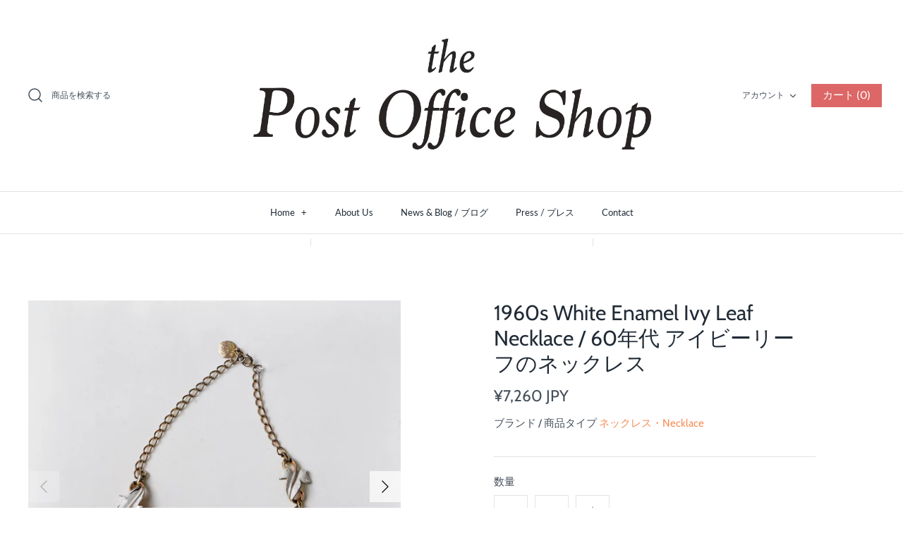

--- FILE ---
content_type: text/html; charset=utf-8
request_url: https://thepostoffice.jp/products/neck2-1
body_size: 27442
content:
<!DOCTYPE html>
<html class="no-js" lang="ja">
<head>
  <!-- Symmetry 4.9.3 -->
  <meta charset="UTF-8">
  <meta http-equiv="X-UA-Compatible" content="IE=edge">
  <meta name="viewport" content="width=device-width,initial-scale=1.0" />
  <meta name="theme-color" content="#dd6666">

  

  <title>
    1960s White Enamel Ivy Leaf Necklace / 60年代 アイビーリーフのネックレス &ndash; thepostoffice.jp
  </title>
  
  <meta name="description" content="可憐でクラシカルなアイビーのヴィンテージ・ネックレス。イギリスから入荷した1960年代のもの。葉っぱのひとつひとつに、ハンドペイントされた白いエナメル。アイビーの葉は&quot;永遠の愛&quot;や&quot;不老不死&quot;の象徴として、古来より広く使われてきたモチーフです。＊経年による使用感がありますが、ヴィンテージ品につきご了承ください。 Code: M6-UK0010Material 素材：Gold tone Metal / ゴールドカラーメタルColor カラー：White &amp;amp; Gold  / ホワイト＆ゴールドSize サイズ：輪の長さ31-41cmまで調節可能、葉っぱパーツの幅 1.9cmFrom U.K イギリス   【お支払い・配送について" />
  
  <link rel="canonical" href="https://thepostoffice.jp/products/neck2-1" />

  




<meta property="og:site_name" content="thepostoffice.jp">
<meta property="og:url" content="https://thepostoffice.jp/products/neck2-1">
<meta property="og:title" content="1960s White Enamel Ivy Leaf Necklace / 60年代 アイビーリーフのネックレス">
<meta property="og:type" content="product">
<meta property="og:description" content="可憐でクラシカルなアイビーのヴィンテージ・ネックレス。イギリスから入荷した1960年代のもの。葉っぱのひとつひとつに、ハンドペイントされた白いエナメル。アイビーの葉は&quot;永遠の愛&quot;や&quot;不老不死&quot;の象徴として、古来より広く使われてきたモチーフです。＊経年による使用感がありますが、ヴィンテージ品につきご了承ください。 Code: M6-UK0010Material 素材：Gold tone Metal / ゴールドカラーメタルColor カラー：White &amp;amp; Gold  / ホワイト＆ゴールドSize サイズ：輪の長さ31-41cmまで調節可能、葉っぱパーツの幅 1.9cmFrom U.K イギリス   【お支払い・配送について">

  <meta property="og:price:amount" content="7,260">
  <meta property="og:price:currency" content="JPY">

<meta property="og:image" content="http://thepostoffice.jp/cdn/shop/products/wlneck1_1200x1200.jpg?v=1681881840"><meta property="og:image" content="http://thepostoffice.jp/cdn/shop/files/FullSizeRender_b9509295-e51e-45c1-879a-f228b5fec4e7_1200x1200.jpg?v=1732771526"><meta property="og:image" content="http://thepostoffice.jp/cdn/shop/products/wlneck2_1200x1200.jpg?v=1681881840">
<meta property="og:image:secure_url" content="https://thepostoffice.jp/cdn/shop/products/wlneck1_1200x1200.jpg?v=1681881840"><meta property="og:image:secure_url" content="https://thepostoffice.jp/cdn/shop/files/FullSizeRender_b9509295-e51e-45c1-879a-f228b5fec4e7_1200x1200.jpg?v=1732771526"><meta property="og:image:secure_url" content="https://thepostoffice.jp/cdn/shop/products/wlneck2_1200x1200.jpg?v=1681881840">


<meta name="twitter:card" content="summary_large_image">
<meta name="twitter:title" content="1960s White Enamel Ivy Leaf Necklace / 60年代 アイビーリーフのネックレス">
<meta name="twitter:description" content="可憐でクラシカルなアイビーのヴィンテージ・ネックレス。イギリスから入荷した1960年代のもの。葉っぱのひとつひとつに、ハンドペイントされた白いエナメル。アイビーの葉は&quot;永遠の愛&quot;や&quot;不老不死&quot;の象徴として、古来より広く使われてきたモチーフです。＊経年による使用感がありますが、ヴィンテージ品につきご了承ください。 Code: M6-UK0010Material 素材：Gold tone Metal / ゴールドカラーメタルColor カラー：White &amp;amp; Gold  / ホワイト＆ゴールドSize サイズ：輪の長さ31-41cmまで調節可能、葉っぱパーツの幅 1.9cmFrom U.K イギリス   【お支払い・配送について">


  <link href="//thepostoffice.jp/cdn/shop/t/6/assets/styles.scss.css?v=135862685720597716051764806445" rel="stylesheet" type="text/css" media="all" />

  <script src="https://code.jquery.com/jquery-3.3.1.min.js" type="text/javascript"></script>
  <script>
    window.theme = window.theme || {};
    theme.jQuery = jQuery;
    theme.money_format = "\u003cspan class=money\u003e\u0026#165;{{amount_no_decimals}} JPY\u003c\/span\u003e";
    theme.strings = {
      previous: "Translation missing: ja.general.accessibility_labels.previous",
      next: "次へ",
      addressError: "アドレスエラー。登録住所をもう一度ご確認下さい。",
      addressNoResults: "登録住所が特定できません",
      addressQueryLimit: "Translation missing: ja.map.errors.address_query_limit_html",
      authError: "Translation missing: ja.map.errors.auth_error_html",
      icon_labels_left: "左",
      icon_labels_right: "右",
      icon_labels_down: "下",
      icon_labels_close: "クローズ　",
      cart_terms_confirmation: "お買い物の前に利用規約に同意して頂く必要があります",
      products_listing_from: "Translation missing: ja.products.listing.from",
      layout_live_search_see_all: "検索結果を見る",
      products_variant_non_existent: "在庫なし",
      products_product_add_to_cart: "カートに入れる",
      products_variant_no_stock: "在庫なし",
      products_variant_non_existent: "在庫なし",
      products_variant_unit_price_separator: "Translation missing: ja.products.variant.unit_price_separator",
      general_navigation_menu_toggle_aria_label: "Translation missing: ja.general.navigation.menu_toggle_aria_label",
      products_added_notification_title: "再入荷",
      products_added_notification_item: "アイテム",
      products_added_notification_quantity: "数量",
      products_added_notification_unit_price: "商品価格",
      products_added_notification_quantity: "数量",
      products_added_notification_total_price: "お支払い合計",
      products_added_notification_subtotal: "小計",
      products_added_notification_shipping_note: "Translation missing: ja.products.added_notification.shipping_note",
      products_added_notification_keep_shopping: "お買い物を続ける",
      products_added_notification_cart: "カート",
      products_product_adding_to_cart: "カートに加えています",
      products_product_added_to_cart: "カートに入りました",
      products_added_notification_subtotal: "小計"
    };
    theme.routes = {
      search_url: '/search',
      cart_url: '/cart',
      cart_add_url: '/cart/add',
      cart_change_url: '/cart/change'
    };
    document.documentElement.className = document.documentElement.className.replace('no-js', '');
  </script>

  <script>window.performance && window.performance.mark && window.performance.mark('shopify.content_for_header.start');</script><meta id="shopify-digital-wallet" name="shopify-digital-wallet" content="/1616690/digital_wallets/dialog">
<meta name="shopify-checkout-api-token" content="5e21191bb3a2a44778e64be59b5781be">
<meta id="in-context-paypal-metadata" data-shop-id="1616690" data-venmo-supported="false" data-environment="production" data-locale="ja_JP" data-paypal-v4="true" data-currency="JPY">
<link rel="alternate" type="application/json+oembed" href="https://thepostoffice.jp/products/neck2-1.oembed">
<script async="async" src="/checkouts/internal/preloads.js?locale=ja-JP"></script>
<script id="shopify-features" type="application/json">{"accessToken":"5e21191bb3a2a44778e64be59b5781be","betas":["rich-media-storefront-analytics"],"domain":"thepostoffice.jp","predictiveSearch":false,"shopId":1616690,"locale":"ja"}</script>
<script>var Shopify = Shopify || {};
Shopify.shop = "thepostoffice-jp.myshopify.com";
Shopify.locale = "ja";
Shopify.currency = {"active":"JPY","rate":"1.0"};
Shopify.country = "JP";
Shopify.theme = {"name":"Symmetry","id":81540055126,"schema_name":"Symmetry","schema_version":"4.9.3","theme_store_id":568,"role":"main"};
Shopify.theme.handle = "null";
Shopify.theme.style = {"id":null,"handle":null};
Shopify.cdnHost = "thepostoffice.jp/cdn";
Shopify.routes = Shopify.routes || {};
Shopify.routes.root = "/";</script>
<script type="module">!function(o){(o.Shopify=o.Shopify||{}).modules=!0}(window);</script>
<script>!function(o){function n(){var o=[];function n(){o.push(Array.prototype.slice.apply(arguments))}return n.q=o,n}var t=o.Shopify=o.Shopify||{};t.loadFeatures=n(),t.autoloadFeatures=n()}(window);</script>
<script id="shop-js-analytics" type="application/json">{"pageType":"product"}</script>
<script defer="defer" async type="module" src="//thepostoffice.jp/cdn/shopifycloud/shop-js/modules/v2/client.init-shop-cart-sync_Cun6Ba8E.ja.esm.js"></script>
<script defer="defer" async type="module" src="//thepostoffice.jp/cdn/shopifycloud/shop-js/modules/v2/chunk.common_DGWubyOB.esm.js"></script>
<script type="module">
  await import("//thepostoffice.jp/cdn/shopifycloud/shop-js/modules/v2/client.init-shop-cart-sync_Cun6Ba8E.ja.esm.js");
await import("//thepostoffice.jp/cdn/shopifycloud/shop-js/modules/v2/chunk.common_DGWubyOB.esm.js");

  window.Shopify.SignInWithShop?.initShopCartSync?.({"fedCMEnabled":true,"windoidEnabled":true});

</script>
<script id="__st">var __st={"a":1616690,"offset":32400,"reqid":"b1321e27-fe48-48d3-9ebe-1724553e42bd-1768692886","pageurl":"thepostoffice.jp\/products\/neck2-1","u":"7090356b43b2","p":"product","rtyp":"product","rid":7310167212215};</script>
<script>window.ShopifyPaypalV4VisibilityTracking = true;</script>
<script id="captcha-bootstrap">!function(){'use strict';const t='contact',e='account',n='new_comment',o=[[t,t],['blogs',n],['comments',n],[t,'customer']],c=[[e,'customer_login'],[e,'guest_login'],[e,'recover_customer_password'],[e,'create_customer']],r=t=>t.map((([t,e])=>`form[action*='/${t}']:not([data-nocaptcha='true']) input[name='form_type'][value='${e}']`)).join(','),a=t=>()=>t?[...document.querySelectorAll(t)].map((t=>t.form)):[];function s(){const t=[...o],e=r(t);return a(e)}const i='password',u='form_key',d=['recaptcha-v3-token','g-recaptcha-response','h-captcha-response',i],f=()=>{try{return window.sessionStorage}catch{return}},m='__shopify_v',_=t=>t.elements[u];function p(t,e,n=!1){try{const o=window.sessionStorage,c=JSON.parse(o.getItem(e)),{data:r}=function(t){const{data:e,action:n}=t;return t[m]||n?{data:e,action:n}:{data:t,action:n}}(c);for(const[e,n]of Object.entries(r))t.elements[e]&&(t.elements[e].value=n);n&&o.removeItem(e)}catch(o){console.error('form repopulation failed',{error:o})}}const l='form_type',E='cptcha';function T(t){t.dataset[E]=!0}const w=window,h=w.document,L='Shopify',v='ce_forms',y='captcha';let A=!1;((t,e)=>{const n=(g='f06e6c50-85a8-45c8-87d0-21a2b65856fe',I='https://cdn.shopify.com/shopifycloud/storefront-forms-hcaptcha/ce_storefront_forms_captcha_hcaptcha.v1.5.2.iife.js',D={infoText:'hCaptchaによる保護',privacyText:'プライバシー',termsText:'利用規約'},(t,e,n)=>{const o=w[L][v],c=o.bindForm;if(c)return c(t,g,e,D).then(n);var r;o.q.push([[t,g,e,D],n]),r=I,A||(h.body.append(Object.assign(h.createElement('script'),{id:'captcha-provider',async:!0,src:r})),A=!0)});var g,I,D;w[L]=w[L]||{},w[L][v]=w[L][v]||{},w[L][v].q=[],w[L][y]=w[L][y]||{},w[L][y].protect=function(t,e){n(t,void 0,e),T(t)},Object.freeze(w[L][y]),function(t,e,n,w,h,L){const[v,y,A,g]=function(t,e,n){const i=e?o:[],u=t?c:[],d=[...i,...u],f=r(d),m=r(i),_=r(d.filter((([t,e])=>n.includes(e))));return[a(f),a(m),a(_),s()]}(w,h,L),I=t=>{const e=t.target;return e instanceof HTMLFormElement?e:e&&e.form},D=t=>v().includes(t);t.addEventListener('submit',(t=>{const e=I(t);if(!e)return;const n=D(e)&&!e.dataset.hcaptchaBound&&!e.dataset.recaptchaBound,o=_(e),c=g().includes(e)&&(!o||!o.value);(n||c)&&t.preventDefault(),c&&!n&&(function(t){try{if(!f())return;!function(t){const e=f();if(!e)return;const n=_(t);if(!n)return;const o=n.value;o&&e.removeItem(o)}(t);const e=Array.from(Array(32),(()=>Math.random().toString(36)[2])).join('');!function(t,e){_(t)||t.append(Object.assign(document.createElement('input'),{type:'hidden',name:u})),t.elements[u].value=e}(t,e),function(t,e){const n=f();if(!n)return;const o=[...t.querySelectorAll(`input[type='${i}']`)].map((({name:t})=>t)),c=[...d,...o],r={};for(const[a,s]of new FormData(t).entries())c.includes(a)||(r[a]=s);n.setItem(e,JSON.stringify({[m]:1,action:t.action,data:r}))}(t,e)}catch(e){console.error('failed to persist form',e)}}(e),e.submit())}));const S=(t,e)=>{t&&!t.dataset[E]&&(n(t,e.some((e=>e===t))),T(t))};for(const o of['focusin','change'])t.addEventListener(o,(t=>{const e=I(t);D(e)&&S(e,y())}));const B=e.get('form_key'),M=e.get(l),P=B&&M;t.addEventListener('DOMContentLoaded',(()=>{const t=y();if(P)for(const e of t)e.elements[l].value===M&&p(e,B);[...new Set([...A(),...v().filter((t=>'true'===t.dataset.shopifyCaptcha))])].forEach((e=>S(e,t)))}))}(h,new URLSearchParams(w.location.search),n,t,e,['guest_login'])})(!0,!0)}();</script>
<script integrity="sha256-4kQ18oKyAcykRKYeNunJcIwy7WH5gtpwJnB7kiuLZ1E=" data-source-attribution="shopify.loadfeatures" defer="defer" src="//thepostoffice.jp/cdn/shopifycloud/storefront/assets/storefront/load_feature-a0a9edcb.js" crossorigin="anonymous"></script>
<script data-source-attribution="shopify.dynamic_checkout.dynamic.init">var Shopify=Shopify||{};Shopify.PaymentButton=Shopify.PaymentButton||{isStorefrontPortableWallets:!0,init:function(){window.Shopify.PaymentButton.init=function(){};var t=document.createElement("script");t.src="https://thepostoffice.jp/cdn/shopifycloud/portable-wallets/latest/portable-wallets.ja.js",t.type="module",document.head.appendChild(t)}};
</script>
<script data-source-attribution="shopify.dynamic_checkout.buyer_consent">
  function portableWalletsHideBuyerConsent(e){var t=document.getElementById("shopify-buyer-consent"),n=document.getElementById("shopify-subscription-policy-button");t&&n&&(t.classList.add("hidden"),t.setAttribute("aria-hidden","true"),n.removeEventListener("click",e))}function portableWalletsShowBuyerConsent(e){var t=document.getElementById("shopify-buyer-consent"),n=document.getElementById("shopify-subscription-policy-button");t&&n&&(t.classList.remove("hidden"),t.removeAttribute("aria-hidden"),n.addEventListener("click",e))}window.Shopify?.PaymentButton&&(window.Shopify.PaymentButton.hideBuyerConsent=portableWalletsHideBuyerConsent,window.Shopify.PaymentButton.showBuyerConsent=portableWalletsShowBuyerConsent);
</script>
<script data-source-attribution="shopify.dynamic_checkout.cart.bootstrap">document.addEventListener("DOMContentLoaded",(function(){function t(){return document.querySelector("shopify-accelerated-checkout-cart, shopify-accelerated-checkout")}if(t())Shopify.PaymentButton.init();else{new MutationObserver((function(e,n){t()&&(Shopify.PaymentButton.init(),n.disconnect())})).observe(document.body,{childList:!0,subtree:!0})}}));
</script>
<link id="shopify-accelerated-checkout-styles" rel="stylesheet" media="screen" href="https://thepostoffice.jp/cdn/shopifycloud/portable-wallets/latest/accelerated-checkout-backwards-compat.css" crossorigin="anonymous">
<style id="shopify-accelerated-checkout-cart">
        #shopify-buyer-consent {
  margin-top: 1em;
  display: inline-block;
  width: 100%;
}

#shopify-buyer-consent.hidden {
  display: none;
}

#shopify-subscription-policy-button {
  background: none;
  border: none;
  padding: 0;
  text-decoration: underline;
  font-size: inherit;
  cursor: pointer;
}

#shopify-subscription-policy-button::before {
  box-shadow: none;
}

      </style>
<script id="sections-script" data-sections="product-recommendations" defer="defer" src="//thepostoffice.jp/cdn/shop/t/6/compiled_assets/scripts.js?2281"></script>
<script>window.performance && window.performance.mark && window.performance.mark('shopify.content_for_header.end');</script>
<link href="https://monorail-edge.shopifysvc.com" rel="dns-prefetch">
<script>(function(){if ("sendBeacon" in navigator && "performance" in window) {try {var session_token_from_headers = performance.getEntriesByType('navigation')[0].serverTiming.find(x => x.name == '_s').description;} catch {var session_token_from_headers = undefined;}var session_cookie_matches = document.cookie.match(/_shopify_s=([^;]*)/);var session_token_from_cookie = session_cookie_matches && session_cookie_matches.length === 2 ? session_cookie_matches[1] : "";var session_token = session_token_from_headers || session_token_from_cookie || "";function handle_abandonment_event(e) {var entries = performance.getEntries().filter(function(entry) {return /monorail-edge.shopifysvc.com/.test(entry.name);});if (!window.abandonment_tracked && entries.length === 0) {window.abandonment_tracked = true;var currentMs = Date.now();var navigation_start = performance.timing.navigationStart;var payload = {shop_id: 1616690,url: window.location.href,navigation_start,duration: currentMs - navigation_start,session_token,page_type: "product"};window.navigator.sendBeacon("https://monorail-edge.shopifysvc.com/v1/produce", JSON.stringify({schema_id: "online_store_buyer_site_abandonment/1.1",payload: payload,metadata: {event_created_at_ms: currentMs,event_sent_at_ms: currentMs}}));}}window.addEventListener('pagehide', handle_abandonment_event);}}());</script>
<script id="web-pixels-manager-setup">(function e(e,d,r,n,o){if(void 0===o&&(o={}),!Boolean(null===(a=null===(i=window.Shopify)||void 0===i?void 0:i.analytics)||void 0===a?void 0:a.replayQueue)){var i,a;window.Shopify=window.Shopify||{};var t=window.Shopify;t.analytics=t.analytics||{};var s=t.analytics;s.replayQueue=[],s.publish=function(e,d,r){return s.replayQueue.push([e,d,r]),!0};try{self.performance.mark("wpm:start")}catch(e){}var l=function(){var e={modern:/Edge?\/(1{2}[4-9]|1[2-9]\d|[2-9]\d{2}|\d{4,})\.\d+(\.\d+|)|Firefox\/(1{2}[4-9]|1[2-9]\d|[2-9]\d{2}|\d{4,})\.\d+(\.\d+|)|Chrom(ium|e)\/(9{2}|\d{3,})\.\d+(\.\d+|)|(Maci|X1{2}).+ Version\/(15\.\d+|(1[6-9]|[2-9]\d|\d{3,})\.\d+)([,.]\d+|)( \(\w+\)|)( Mobile\/\w+|) Safari\/|Chrome.+OPR\/(9{2}|\d{3,})\.\d+\.\d+|(CPU[ +]OS|iPhone[ +]OS|CPU[ +]iPhone|CPU IPhone OS|CPU iPad OS)[ +]+(15[._]\d+|(1[6-9]|[2-9]\d|\d{3,})[._]\d+)([._]\d+|)|Android:?[ /-](13[3-9]|1[4-9]\d|[2-9]\d{2}|\d{4,})(\.\d+|)(\.\d+|)|Android.+Firefox\/(13[5-9]|1[4-9]\d|[2-9]\d{2}|\d{4,})\.\d+(\.\d+|)|Android.+Chrom(ium|e)\/(13[3-9]|1[4-9]\d|[2-9]\d{2}|\d{4,})\.\d+(\.\d+|)|SamsungBrowser\/([2-9]\d|\d{3,})\.\d+/,legacy:/Edge?\/(1[6-9]|[2-9]\d|\d{3,})\.\d+(\.\d+|)|Firefox\/(5[4-9]|[6-9]\d|\d{3,})\.\d+(\.\d+|)|Chrom(ium|e)\/(5[1-9]|[6-9]\d|\d{3,})\.\d+(\.\d+|)([\d.]+$|.*Safari\/(?![\d.]+ Edge\/[\d.]+$))|(Maci|X1{2}).+ Version\/(10\.\d+|(1[1-9]|[2-9]\d|\d{3,})\.\d+)([,.]\d+|)( \(\w+\)|)( Mobile\/\w+|) Safari\/|Chrome.+OPR\/(3[89]|[4-9]\d|\d{3,})\.\d+\.\d+|(CPU[ +]OS|iPhone[ +]OS|CPU[ +]iPhone|CPU IPhone OS|CPU iPad OS)[ +]+(10[._]\d+|(1[1-9]|[2-9]\d|\d{3,})[._]\d+)([._]\d+|)|Android:?[ /-](13[3-9]|1[4-9]\d|[2-9]\d{2}|\d{4,})(\.\d+|)(\.\d+|)|Mobile Safari.+OPR\/([89]\d|\d{3,})\.\d+\.\d+|Android.+Firefox\/(13[5-9]|1[4-9]\d|[2-9]\d{2}|\d{4,})\.\d+(\.\d+|)|Android.+Chrom(ium|e)\/(13[3-9]|1[4-9]\d|[2-9]\d{2}|\d{4,})\.\d+(\.\d+|)|Android.+(UC? ?Browser|UCWEB|U3)[ /]?(15\.([5-9]|\d{2,})|(1[6-9]|[2-9]\d|\d{3,})\.\d+)\.\d+|SamsungBrowser\/(5\.\d+|([6-9]|\d{2,})\.\d+)|Android.+MQ{2}Browser\/(14(\.(9|\d{2,})|)|(1[5-9]|[2-9]\d|\d{3,})(\.\d+|))(\.\d+|)|K[Aa][Ii]OS\/(3\.\d+|([4-9]|\d{2,})\.\d+)(\.\d+|)/},d=e.modern,r=e.legacy,n=navigator.userAgent;return n.match(d)?"modern":n.match(r)?"legacy":"unknown"}(),u="modern"===l?"modern":"legacy",c=(null!=n?n:{modern:"",legacy:""})[u],f=function(e){return[e.baseUrl,"/wpm","/b",e.hashVersion,"modern"===e.buildTarget?"m":"l",".js"].join("")}({baseUrl:d,hashVersion:r,buildTarget:u}),m=function(e){var d=e.version,r=e.bundleTarget,n=e.surface,o=e.pageUrl,i=e.monorailEndpoint;return{emit:function(e){var a=e.status,t=e.errorMsg,s=(new Date).getTime(),l=JSON.stringify({metadata:{event_sent_at_ms:s},events:[{schema_id:"web_pixels_manager_load/3.1",payload:{version:d,bundle_target:r,page_url:o,status:a,surface:n,error_msg:t},metadata:{event_created_at_ms:s}}]});if(!i)return console&&console.warn&&console.warn("[Web Pixels Manager] No Monorail endpoint provided, skipping logging."),!1;try{return self.navigator.sendBeacon.bind(self.navigator)(i,l)}catch(e){}var u=new XMLHttpRequest;try{return u.open("POST",i,!0),u.setRequestHeader("Content-Type","text/plain"),u.send(l),!0}catch(e){return console&&console.warn&&console.warn("[Web Pixels Manager] Got an unhandled error while logging to Monorail."),!1}}}}({version:r,bundleTarget:l,surface:e.surface,pageUrl:self.location.href,monorailEndpoint:e.monorailEndpoint});try{o.browserTarget=l,function(e){var d=e.src,r=e.async,n=void 0===r||r,o=e.onload,i=e.onerror,a=e.sri,t=e.scriptDataAttributes,s=void 0===t?{}:t,l=document.createElement("script"),u=document.querySelector("head"),c=document.querySelector("body");if(l.async=n,l.src=d,a&&(l.integrity=a,l.crossOrigin="anonymous"),s)for(var f in s)if(Object.prototype.hasOwnProperty.call(s,f))try{l.dataset[f]=s[f]}catch(e){}if(o&&l.addEventListener("load",o),i&&l.addEventListener("error",i),u)u.appendChild(l);else{if(!c)throw new Error("Did not find a head or body element to append the script");c.appendChild(l)}}({src:f,async:!0,onload:function(){if(!function(){var e,d;return Boolean(null===(d=null===(e=window.Shopify)||void 0===e?void 0:e.analytics)||void 0===d?void 0:d.initialized)}()){var d=window.webPixelsManager.init(e)||void 0;if(d){var r=window.Shopify.analytics;r.replayQueue.forEach((function(e){var r=e[0],n=e[1],o=e[2];d.publishCustomEvent(r,n,o)})),r.replayQueue=[],r.publish=d.publishCustomEvent,r.visitor=d.visitor,r.initialized=!0}}},onerror:function(){return m.emit({status:"failed",errorMsg:"".concat(f," has failed to load")})},sri:function(e){var d=/^sha384-[A-Za-z0-9+/=]+$/;return"string"==typeof e&&d.test(e)}(c)?c:"",scriptDataAttributes:o}),m.emit({status:"loading"})}catch(e){m.emit({status:"failed",errorMsg:(null==e?void 0:e.message)||"Unknown error"})}}})({shopId: 1616690,storefrontBaseUrl: "https://thepostoffice.jp",extensionsBaseUrl: "https://extensions.shopifycdn.com/cdn/shopifycloud/web-pixels-manager",monorailEndpoint: "https://monorail-edge.shopifysvc.com/unstable/produce_batch",surface: "storefront-renderer",enabledBetaFlags: ["2dca8a86"],webPixelsConfigList: [{"id":"111673527","configuration":"{\"pixel_id\":\"261095811876911\",\"pixel_type\":\"facebook_pixel\",\"metaapp_system_user_token\":\"-\"}","eventPayloadVersion":"v1","runtimeContext":"OPEN","scriptVersion":"ca16bc87fe92b6042fbaa3acc2fbdaa6","type":"APP","apiClientId":2329312,"privacyPurposes":["ANALYTICS","MARKETING","SALE_OF_DATA"],"dataSharingAdjustments":{"protectedCustomerApprovalScopes":["read_customer_address","read_customer_email","read_customer_name","read_customer_personal_data","read_customer_phone"]}},{"id":"101417143","eventPayloadVersion":"v1","runtimeContext":"LAX","scriptVersion":"1","type":"CUSTOM","privacyPurposes":["ANALYTICS"],"name":"Google Analytics tag (migrated)"},{"id":"shopify-app-pixel","configuration":"{}","eventPayloadVersion":"v1","runtimeContext":"STRICT","scriptVersion":"0450","apiClientId":"shopify-pixel","type":"APP","privacyPurposes":["ANALYTICS","MARKETING"]},{"id":"shopify-custom-pixel","eventPayloadVersion":"v1","runtimeContext":"LAX","scriptVersion":"0450","apiClientId":"shopify-pixel","type":"CUSTOM","privacyPurposes":["ANALYTICS","MARKETING"]}],isMerchantRequest: false,initData: {"shop":{"name":"thepostoffice.jp","paymentSettings":{"currencyCode":"JPY"},"myshopifyDomain":"thepostoffice-jp.myshopify.com","countryCode":"JP","storefrontUrl":"https:\/\/thepostoffice.jp"},"customer":null,"cart":null,"checkout":null,"productVariants":[{"price":{"amount":7260.0,"currencyCode":"JPY"},"product":{"title":"1960s White Enamel Ivy Leaf Necklace \/ 60年代 アイビーリーフのネックレス","vendor":"ネックレス・Necklace","id":"7310167212215","untranslatedTitle":"1960s White Enamel Ivy Leaf Necklace \/ 60年代 アイビーリーフのネックレス","url":"\/products\/neck2-1","type":"Accessory \u0026 Bag"},"id":"41781889499319","image":{"src":"\/\/thepostoffice.jp\/cdn\/shop\/products\/wlneck1.jpg?v=1681881840"},"sku":"","title":"Default Title","untranslatedTitle":"Default Title"}],"purchasingCompany":null},},"https://thepostoffice.jp/cdn","fcfee988w5aeb613cpc8e4bc33m6693e112",{"modern":"","legacy":""},{"shopId":"1616690","storefrontBaseUrl":"https:\/\/thepostoffice.jp","extensionBaseUrl":"https:\/\/extensions.shopifycdn.com\/cdn\/shopifycloud\/web-pixels-manager","surface":"storefront-renderer","enabledBetaFlags":"[\"2dca8a86\"]","isMerchantRequest":"false","hashVersion":"fcfee988w5aeb613cpc8e4bc33m6693e112","publish":"custom","events":"[[\"page_viewed\",{}],[\"product_viewed\",{\"productVariant\":{\"price\":{\"amount\":7260.0,\"currencyCode\":\"JPY\"},\"product\":{\"title\":\"1960s White Enamel Ivy Leaf Necklace \/ 60年代 アイビーリーフのネックレス\",\"vendor\":\"ネックレス・Necklace\",\"id\":\"7310167212215\",\"untranslatedTitle\":\"1960s White Enamel Ivy Leaf Necklace \/ 60年代 アイビーリーフのネックレス\",\"url\":\"\/products\/neck2-1\",\"type\":\"Accessory \u0026 Bag\"},\"id\":\"41781889499319\",\"image\":{\"src\":\"\/\/thepostoffice.jp\/cdn\/shop\/products\/wlneck1.jpg?v=1681881840\"},\"sku\":\"\",\"title\":\"Default Title\",\"untranslatedTitle\":\"Default Title\"}}]]"});</script><script>
  window.ShopifyAnalytics = window.ShopifyAnalytics || {};
  window.ShopifyAnalytics.meta = window.ShopifyAnalytics.meta || {};
  window.ShopifyAnalytics.meta.currency = 'JPY';
  var meta = {"product":{"id":7310167212215,"gid":"gid:\/\/shopify\/Product\/7310167212215","vendor":"ネックレス・Necklace","type":"Accessory \u0026 Bag","handle":"neck2-1","variants":[{"id":41781889499319,"price":726000,"name":"1960s White Enamel Ivy Leaf Necklace \/ 60年代 アイビーリーフのネックレス","public_title":null,"sku":""}],"remote":false},"page":{"pageType":"product","resourceType":"product","resourceId":7310167212215,"requestId":"b1321e27-fe48-48d3-9ebe-1724553e42bd-1768692886"}};
  for (var attr in meta) {
    window.ShopifyAnalytics.meta[attr] = meta[attr];
  }
</script>
<script class="analytics">
  (function () {
    var customDocumentWrite = function(content) {
      var jquery = null;

      if (window.jQuery) {
        jquery = window.jQuery;
      } else if (window.Checkout && window.Checkout.$) {
        jquery = window.Checkout.$;
      }

      if (jquery) {
        jquery('body').append(content);
      }
    };

    var hasLoggedConversion = function(token) {
      if (token) {
        return document.cookie.indexOf('loggedConversion=' + token) !== -1;
      }
      return false;
    }

    var setCookieIfConversion = function(token) {
      if (token) {
        var twoMonthsFromNow = new Date(Date.now());
        twoMonthsFromNow.setMonth(twoMonthsFromNow.getMonth() + 2);

        document.cookie = 'loggedConversion=' + token + '; expires=' + twoMonthsFromNow;
      }
    }

    var trekkie = window.ShopifyAnalytics.lib = window.trekkie = window.trekkie || [];
    if (trekkie.integrations) {
      return;
    }
    trekkie.methods = [
      'identify',
      'page',
      'ready',
      'track',
      'trackForm',
      'trackLink'
    ];
    trekkie.factory = function(method) {
      return function() {
        var args = Array.prototype.slice.call(arguments);
        args.unshift(method);
        trekkie.push(args);
        return trekkie;
      };
    };
    for (var i = 0; i < trekkie.methods.length; i++) {
      var key = trekkie.methods[i];
      trekkie[key] = trekkie.factory(key);
    }
    trekkie.load = function(config) {
      trekkie.config = config || {};
      trekkie.config.initialDocumentCookie = document.cookie;
      var first = document.getElementsByTagName('script')[0];
      var script = document.createElement('script');
      script.type = 'text/javascript';
      script.onerror = function(e) {
        var scriptFallback = document.createElement('script');
        scriptFallback.type = 'text/javascript';
        scriptFallback.onerror = function(error) {
                var Monorail = {
      produce: function produce(monorailDomain, schemaId, payload) {
        var currentMs = new Date().getTime();
        var event = {
          schema_id: schemaId,
          payload: payload,
          metadata: {
            event_created_at_ms: currentMs,
            event_sent_at_ms: currentMs
          }
        };
        return Monorail.sendRequest("https://" + monorailDomain + "/v1/produce", JSON.stringify(event));
      },
      sendRequest: function sendRequest(endpointUrl, payload) {
        // Try the sendBeacon API
        if (window && window.navigator && typeof window.navigator.sendBeacon === 'function' && typeof window.Blob === 'function' && !Monorail.isIos12()) {
          var blobData = new window.Blob([payload], {
            type: 'text/plain'
          });

          if (window.navigator.sendBeacon(endpointUrl, blobData)) {
            return true;
          } // sendBeacon was not successful

        } // XHR beacon

        var xhr = new XMLHttpRequest();

        try {
          xhr.open('POST', endpointUrl);
          xhr.setRequestHeader('Content-Type', 'text/plain');
          xhr.send(payload);
        } catch (e) {
          console.log(e);
        }

        return false;
      },
      isIos12: function isIos12() {
        return window.navigator.userAgent.lastIndexOf('iPhone; CPU iPhone OS 12_') !== -1 || window.navigator.userAgent.lastIndexOf('iPad; CPU OS 12_') !== -1;
      }
    };
    Monorail.produce('monorail-edge.shopifysvc.com',
      'trekkie_storefront_load_errors/1.1',
      {shop_id: 1616690,
      theme_id: 81540055126,
      app_name: "storefront",
      context_url: window.location.href,
      source_url: "//thepostoffice.jp/cdn/s/trekkie.storefront.cd680fe47e6c39ca5d5df5f0a32d569bc48c0f27.min.js"});

        };
        scriptFallback.async = true;
        scriptFallback.src = '//thepostoffice.jp/cdn/s/trekkie.storefront.cd680fe47e6c39ca5d5df5f0a32d569bc48c0f27.min.js';
        first.parentNode.insertBefore(scriptFallback, first);
      };
      script.async = true;
      script.src = '//thepostoffice.jp/cdn/s/trekkie.storefront.cd680fe47e6c39ca5d5df5f0a32d569bc48c0f27.min.js';
      first.parentNode.insertBefore(script, first);
    };
    trekkie.load(
      {"Trekkie":{"appName":"storefront","development":false,"defaultAttributes":{"shopId":1616690,"isMerchantRequest":null,"themeId":81540055126,"themeCityHash":"5135182806256770717","contentLanguage":"ja","currency":"JPY","eventMetadataId":"9f944a81-a5fa-4c71-8d9d-61cf046eddea"},"isServerSideCookieWritingEnabled":true,"monorailRegion":"shop_domain","enabledBetaFlags":["65f19447"]},"Session Attribution":{},"S2S":{"facebookCapiEnabled":true,"source":"trekkie-storefront-renderer","apiClientId":580111}}
    );

    var loaded = false;
    trekkie.ready(function() {
      if (loaded) return;
      loaded = true;

      window.ShopifyAnalytics.lib = window.trekkie;

      var originalDocumentWrite = document.write;
      document.write = customDocumentWrite;
      try { window.ShopifyAnalytics.merchantGoogleAnalytics.call(this); } catch(error) {};
      document.write = originalDocumentWrite;

      window.ShopifyAnalytics.lib.page(null,{"pageType":"product","resourceType":"product","resourceId":7310167212215,"requestId":"b1321e27-fe48-48d3-9ebe-1724553e42bd-1768692886","shopifyEmitted":true});

      var match = window.location.pathname.match(/checkouts\/(.+)\/(thank_you|post_purchase)/)
      var token = match? match[1]: undefined;
      if (!hasLoggedConversion(token)) {
        setCookieIfConversion(token);
        window.ShopifyAnalytics.lib.track("Viewed Product",{"currency":"JPY","variantId":41781889499319,"productId":7310167212215,"productGid":"gid:\/\/shopify\/Product\/7310167212215","name":"1960s White Enamel Ivy Leaf Necklace \/ 60年代 アイビーリーフのネックレス","price":"7260","sku":"","brand":"ネックレス・Necklace","variant":null,"category":"Accessory \u0026 Bag","nonInteraction":true,"remote":false},undefined,undefined,{"shopifyEmitted":true});
      window.ShopifyAnalytics.lib.track("monorail:\/\/trekkie_storefront_viewed_product\/1.1",{"currency":"JPY","variantId":41781889499319,"productId":7310167212215,"productGid":"gid:\/\/shopify\/Product\/7310167212215","name":"1960s White Enamel Ivy Leaf Necklace \/ 60年代 アイビーリーフのネックレス","price":"7260","sku":"","brand":"ネックレス・Necklace","variant":null,"category":"Accessory \u0026 Bag","nonInteraction":true,"remote":false,"referer":"https:\/\/thepostoffice.jp\/products\/neck2-1"});
      }
    });


        var eventsListenerScript = document.createElement('script');
        eventsListenerScript.async = true;
        eventsListenerScript.src = "//thepostoffice.jp/cdn/shopifycloud/storefront/assets/shop_events_listener-3da45d37.js";
        document.getElementsByTagName('head')[0].appendChild(eventsListenerScript);

})();</script>
  <script>
  if (!window.ga || (window.ga && typeof window.ga !== 'function')) {
    window.ga = function ga() {
      (window.ga.q = window.ga.q || []).push(arguments);
      if (window.Shopify && window.Shopify.analytics && typeof window.Shopify.analytics.publish === 'function') {
        window.Shopify.analytics.publish("ga_stub_called", {}, {sendTo: "google_osp_migration"});
      }
      console.error("Shopify's Google Analytics stub called with:", Array.from(arguments), "\nSee https://help.shopify.com/manual/promoting-marketing/pixels/pixel-migration#google for more information.");
    };
    if (window.Shopify && window.Shopify.analytics && typeof window.Shopify.analytics.publish === 'function') {
      window.Shopify.analytics.publish("ga_stub_initialized", {}, {sendTo: "google_osp_migration"});
    }
  }
</script>
<script
  defer
  src="https://thepostoffice.jp/cdn/shopifycloud/perf-kit/shopify-perf-kit-3.0.4.min.js"
  data-application="storefront-renderer"
  data-shop-id="1616690"
  data-render-region="gcp-us-central1"
  data-page-type="product"
  data-theme-instance-id="81540055126"
  data-theme-name="Symmetry"
  data-theme-version="4.9.3"
  data-monorail-region="shop_domain"
  data-resource-timing-sampling-rate="10"
  data-shs="true"
  data-shs-beacon="true"
  data-shs-export-with-fetch="true"
  data-shs-logs-sample-rate="1"
  data-shs-beacon-endpoint="https://thepostoffice.jp/api/collect"
></script>
</head>

<body class="template-product">
  <a class="skip-link visually-hidden" href="#content">コンテンツへ</a>

  <div id="shopify-section-header" class="shopify-section"><style type="text/css">
  .logo img {
    width: 600px;
  }

  #mobile-header .logo img {
    width: 125px;
  }
</style>



<div data-section-type="header">
  

  <div id="pageheader">

    

    <div id="mobile-header" class="cf">
      <button class="notabutton mobile-nav-toggle" aria-label="Translation missing: ja.general.navigation.menu_toggle_aria_label" aria-controls="main-nav">
        <svg xmlns="http://www.w3.org/2000/svg" width="24" height="24" viewBox="0 0 24 24" fill="none" stroke="currentColor" stroke-width="1" stroke-linecap="round" stroke-linejoin="round" class="feather feather-menu"><line x1="3" y1="12" x2="21" y2="12"></line><line x1="3" y1="6" x2="21" y2="6"></line><line x1="3" y1="18" x2="21" y2="18"></line></svg>
      </button>
      
    <div class="logo">
      <a href="/" title="thepostoffice.jp">
        
        
        <img src="//thepostoffice.jp/cdn/shop/files/poh5_1200x.jpg?v=1614309538" alt="" />
        
      </a>
    </div><!-- /#logo -->
    
      <a href="/cart" class="cart-count">
        <span class="beside-svg">(0)</span>
        <svg xmlns="http://www.w3.org/2000/svg" width="24" height="24" viewBox="0 0 24 24" fill="none" stroke="currentColor" stroke-width="1.5" stroke-linecap="round" stroke-linejoin="round" class="feather feather-shopping-bag"><title>カート</title><path d="M6 2L3 6v14a2 2 0 0 0 2 2h14a2 2 0 0 0 2-2V6l-3-4z"></path><line x1="3" y1="6" x2="21" y2="6"></line><path d="M16 10a4 4 0 0 1-8 0"></path></svg>
      </a>
    </div>

    <div class="logo-area logo-pos- cf">

      <div class="container">
    <div class="logo">
      <a href="/" title="thepostoffice.jp">
        
        
        <img src="//thepostoffice.jp/cdn/shop/files/poh5_1200x.jpg?v=1614309538" alt="" />
        
      </a>
    </div><!-- /#logo -->
    </div>

      <div class="util-area">
        <div class="search-box elegant-input"
            data-live-search="true"
            data-live-search-price="false"
            data-live-search-vendor="false">
          <form class="search-form" action="/search" method="get" autocomplete="off">
            <svg xmlns="http://www.w3.org/2000/svg" class="feather feather-search" width="24" height="24" viewBox="0 0 24 24" fill="none" stroke="#000000" stroke-width="1.5" stroke-linecap="round" stroke-linejoin="round"><title>検索</title><circle cx="11" cy="11" r="8"></circle><line x1="21" y1="21" x2="16.65" y2="16.65"></line></svg>
            <label class="search-box-label" for="header-search">商品を検索する</label>
            <input type="text" id="header-search" name="q" autocomplete="off" />
            <button class="button" type="submit" aria-label="Translation missing: ja.layout.header.search_submit"><span class="button__icon"><svg xmlns="http://www.w3.org/2000/svg" width="24" height="24" viewBox="0 0 24 24" fill="none" stroke="currentColor" stroke-width="2" stroke-linecap="round" stroke-linejoin="round" class="feather feather-chevron-right"><title>右</title><polyline points="9 18 15 12 9 6"></polyline></svg></span></button>
            <input type="hidden" name="type" value="product,article,page" />
            <input type="hidden" name="options[prefix]" value="last" />
          </form>

          
            
            


          
        </div>

        <div class="utils">
          
            
              <div class="header-disclosures">
                <div class="disclosure" data-disclosure-account>
                  <button type="button" class="disclosure__toggle" aria-expanded="false" aria-controls="lang-list" aria-describedby="lang-heading" data-disclosure-toggle>アカウント<span class="disclosure__toggle-arrow" role="presentation"><svg xmlns="http://www.w3.org/2000/svg" width="24" height="24" viewBox="0 0 24 24" fill="none" stroke="currentColor" stroke-width="2" stroke-linecap="round" stroke-linejoin="round" class="feather feather-chevron-down"><title>下</title><polyline points="6 9 12 15 18 9"></polyline></svg></span>
                  </button>
                  <ul class="disclosure-list" data-disclosure-list>
                    <li class="disclosure-list__item login">
                      <a class="disclosure-list__option" href="/account/login">ログイン</a>
                    </li>
                    <li class="disclosure-list__item register">
                      <a class="disclosure-list__option" href="/account/register">アカウントを登録する</a>
                    </li>
                  </ul>
                  <span class="disclosure__arrow" role="presentation"></span>
                </div>
              </div>
            
          

          
            <div class="header-disclosures">
              <form method="post" action="/localization" id="localization_form_header" accept-charset="UTF-8" class="selectors-form" enctype="multipart/form-data"><input type="hidden" name="form_type" value="localization" /><input type="hidden" name="utf8" value="✓" /><input type="hidden" name="_method" value="put" /><input type="hidden" name="return_to" value="/products/neck2-1" /></form>
            </div>
          

          <div class="cart-summary">
            <a href="/cart" class="cart-count button">
              <span class="cart-count__text">カート (0)</span>
              
            </a>
          </div>
        </div><!-- /.utils -->
      </div><!-- /.util-area -->

      

    </div><!-- /.logo-area -->
  </div><!-- /#pageheader -->

  
  <div id="main-nav" class="">
    <div class="mobile-features">
      <form class="mobile-search" action="/search" method="get">
        <i></i>
        <input type="text" name="q" placeholder="商品を検索する" aria-label="商品を検索する" />
        <button type="submit" class="notabutton"><svg xmlns="http://www.w3.org/2000/svg" class="feather feather-search" width="24" height="24" viewBox="0 0 24 24" fill="none" stroke="#000000" stroke-width="1.5" stroke-linecap="round" stroke-linejoin="round"><title>検索</title><circle cx="11" cy="11" r="8"></circle><line x1="21" y1="21" x2="16.65" y2="16.65"></line></svg></button>
        <input type="hidden" name="type" value="product,article,page" />
        <input type="hidden" name="options[prefix]" value="last" />
        <input type="hidden" name="options[unavailable_products]" value="last" />
      </form>
    </div>
    <div class="nav-row multi-level-nav reveal-on-hover" role="navigation" aria-label="Translation missing: ja.general.navigation.main_navigation_aria_label">
      <div class="tier-1">
        <ul>
          
          <li class=" contains-children">
            <a href="/" class="has-children" aria-haspopup="true">
              Home
              
              <span class="exp"><span>+</span><svg xmlns="http://www.w3.org/2000/svg" width="24" height="24" viewBox="0 0 24 24" fill="none" stroke="currentColor" stroke-width="2" stroke-linecap="round" stroke-linejoin="round" class="feather feather-chevron-down"><title>Translation missing: ja.general.icon_labels.toggle_menu</title><polyline points="6 9 12 15 18 9"></polyline></svg></span>
              
            </a>

            
            <ul >
              
              <li class="">
                <a href="/collections/gift-1" class="" >
                  ・ギフト
                  
                </a>

                
              </li>
              
              <li class="">
                <a href="/collections/tableware-1" class="" >
                  ・テーブルウェア
                  
                </a>

                
              </li>
              
              <li class="">
                <a href="/collections/tea-coffee-set" class="" >
                  ・ティー＆コーヒーセット
                  
                </a>

                
              </li>
              
              <li class="">
                <a href="/collections/home-decor" class="" >
                  ・インテリア雑貨
                  
                </a>

                
              </li>
              
              <li class="">
                <a href="/collections/accessory-bags" class="" >
                  ・アクセサリー & バッグ
                  
                </a>

                
              </li>
              
              <li class="">
                <a href="/collections/high-jewelry" class="" >
                  ・ハイジュエリー
                  
                </a>

                
              </li>
              
              <li class="">
                <a href="/collections/clothing-shoes" class="" >
                  ・洋服 & シューズ
                  
                </a>

                
              </li>
              
              <li class="">
                <a href="/collections/skincare-fragrance" class="" >
                  ・スキンケア & フレグランス
                  
                </a>

                
              </li>
              
              <li class="">
                <a href="/collections/collectable" class="" >
                  ・コレクタブル & 英国王室グッズ
                  
                </a>

                
              </li>
              
              <li class="">
                <a href="/collections/otter-potter" class="" >
                  ・オッター・ポッター
                  
                </a>

                
              </li>
              
            </ul>
            
          </li>
          
          <li class="">
            <a href="/pages/about-us" >
              About Us
              
            </a>

            
          </li>
          
          <li class="">
            <a href="/blogs/news" >
              News & Blog / ブログ
              
            </a>

            
          </li>
          
          <li class="">
            <a href="/pages/press" >
              Press / プレス
              
            </a>

            
          </li>
          
          <li class="">
            <a href="/pages/contact" >
              Contact
              
            </a>

            
          </li>
          
        </ul>

        
          
          


        


        
        <ul class="account-links">
          
            
              <li class="register"><a href="/account/register">アカウントを登録する</a></li>
            
            <li class="login"><a href="/account/login">ログイン</a></li>
          
        </ul>
        
      </div>
    </div>

    
      <div class="mobile-header-localization">
        <form method="post" action="/localization" id="localization_form_header-mobile" accept-charset="UTF-8" class="selectors-form" enctype="multipart/form-data"><input type="hidden" name="form_type" value="localization" /><input type="hidden" name="utf8" value="✓" /><input type="hidden" name="_method" value="put" /><input type="hidden" name="return_to" value="/products/neck2-1" /></form>
      </div>
    
  </div><!-- /#main-nav -->


  

  <div id="store-messages" class="messages-3">
    <div class="container cf">
      

      <div class="message message-1">
        

          
          

          

        
      </div>

      

      <div class="message message-2">
        

          
          

          

        <div class="fluff"></div>
      </div>

      

      <div class="message message-3">
        

          
          

          

        <div class="fluff"></div>
      </div>

      
    </div>
  </div><!-- /#store-messages -->

  

  
</div>





</div>

  <main id="content" role="main">
    <div class="container cf">

      

<div id="shopify-section-product-template" class="shopify-section"><div data-section-type="product-template">
  
    <div class="container desktop-only">
      <div class="page-header cf">
        <div class="filters">
          

          
        </div>

        
      </div>
    </div>

    
<div class="product-detail spaced-row container cf">
    <div class="gallery gallery-layout-under product-column-left has-thumbnails">
      <div class="main-image">
        <div class="slideshow product-slideshow" data-slick='{"adaptiveHeight":true}'><div class="slide" data-media-id="25057620820151"><a class="show-gallery" href="//thepostoffice.jp/cdn/shop/products/wlneck1.jpg?v=1681881840"><div id="FeaturedMedia-product-template-25057620820151-wrapper"
    class="product-media-wrapper"
    data-media-id="product-template-25057620820151"
    tabindex="-1">
  
      <div class="product-media product-media--image">
        <div class="rimage-outer-wrapper" style="max-width: 2000px">
  <div class="rimage-wrapper lazyload--placeholder" style="padding-top:100.0%"><img class="rimage__image lazyload fade-in "
      data-src="//thepostoffice.jp/cdn/shop/products/wlneck1_{width}x.jpg?v=1681881840"
      data-widths="[180, 220, 300, 360, 460, 540, 720, 900, 1080, 1296, 1512, 1728, 2048]"
      data-aspectratio="1.0"
      data-sizes="auto"
      alt=""
      >

    <noscript><img class="rimage__image" src="//thepostoffice.jp/cdn/shop/products/wlneck1_1024x1024.jpg?v=1681881840" alt="">
    </noscript>
  </div>
</div>
      </div>
    
</div>
</a></div><div class="slide" data-media-id="31444059750583"><a class="show-gallery" href="//thepostoffice.jp/cdn/shop/files/FullSizeRender_b9509295-e51e-45c1-879a-f228b5fec4e7.jpg?v=1732771526"><div id="FeaturedMedia-product-template-31444059750583-wrapper"
    class="product-media-wrapper"
    data-media-id="product-template-31444059750583"
    tabindex="-1">
  
      <div class="product-media product-media--image">
        <div class="rimage-outer-wrapper" style="max-width: 1861px">
  <div class="rimage-wrapper lazyload--placeholder" style="padding-top:100.0%"><img class="rimage__image lazyload fade-in "
      data-src="//thepostoffice.jp/cdn/shop/files/FullSizeRender_b9509295-e51e-45c1-879a-f228b5fec4e7_{width}x.jpg?v=1732771526"
      data-widths="[180, 220, 300, 360, 460, 540, 720, 900, 1080, 1296, 1512, 1728, 2048]"
      data-aspectratio="1.0"
      data-sizes="auto"
      alt=""
      >

    <noscript><img class="rimage__image" src="//thepostoffice.jp/cdn/shop/files/FullSizeRender_b9509295-e51e-45c1-879a-f228b5fec4e7_1024x1024.jpg?v=1732771526" alt="">
    </noscript>
  </div>
</div>
      </div>
    
</div>
</a></div><div class="slide" data-media-id="25057620918455"><a class="show-gallery" href="//thepostoffice.jp/cdn/shop/products/wlneck2.jpg?v=1681881840"><div id="FeaturedMedia-product-template-25057620918455-wrapper"
    class="product-media-wrapper"
    data-media-id="product-template-25057620918455"
    tabindex="-1">
  
      <div class="product-media product-media--image">
        <div class="rimage-outer-wrapper" style="max-width: 2000px">
  <div class="rimage-wrapper lazyload--placeholder" style="padding-top:100.0%"><img class="rimage__image lazyload fade-in "
      data-src="//thepostoffice.jp/cdn/shop/products/wlneck2_{width}x.jpg?v=1681881840"
      data-widths="[180, 220, 300, 360, 460, 540, 720, 900, 1080, 1296, 1512, 1728, 2048]"
      data-aspectratio="1.0"
      data-sizes="auto"
      alt=""
      >

    <noscript><img class="rimage__image" src="//thepostoffice.jp/cdn/shop/products/wlneck2_1024x1024.jpg?v=1681881840" alt="">
    </noscript>
  </div>
</div>
      </div>
    
</div>
</a></div></div>
<div class="slideshow-controls">
            <div class="slideshow-controls__arrows"></div>
            <div class="slideshow-controls__dots"></div>
        </div>
      </div>

      
        <div class="thumbnails desktop-only">
          
            <a class="thumbnail thumbnail--media-image" href="//thepostoffice.jp/cdn/shop/products/wlneck1.jpg?v=1681881840" data-media-id="25057620820151">
              <div class="rimage-outer-wrapper" style="max-width: 2000px">
  <div class="rimage-wrapper lazyload--placeholder" style="padding-top:100.0%"><img class="rimage__image lazyload fade-in "
      data-src="//thepostoffice.jp/cdn/shop/products/wlneck1_{width}x.jpg?v=1681881840"
      data-widths="[180, 220, 300, 360, 460, 540, 720, 900, 1080, 1296, 1512, 1728, 2048]"
      data-aspectratio="1.0"
      data-sizes="auto"
      alt=""
      >

    <noscript><img class="rimage__image" src="//thepostoffice.jp/cdn/shop/products/wlneck1_1024x1024.jpg?v=1681881840" alt="">
    </noscript>
  </div>
</div>
</a>
          
            <a class="thumbnail thumbnail--media-image" href="//thepostoffice.jp/cdn/shop/files/FullSizeRender_b9509295-e51e-45c1-879a-f228b5fec4e7.jpg?v=1732771526" data-media-id="31444059750583">
              <div class="rimage-outer-wrapper" style="max-width: 1861px">
  <div class="rimage-wrapper lazyload--placeholder" style="padding-top:100.0%"><img class="rimage__image lazyload fade-in "
      data-src="//thepostoffice.jp/cdn/shop/files/FullSizeRender_b9509295-e51e-45c1-879a-f228b5fec4e7_{width}x.jpg?v=1732771526"
      data-widths="[180, 220, 300, 360, 460, 540, 720, 900, 1080, 1296, 1512, 1728, 2048]"
      data-aspectratio="1.0"
      data-sizes="auto"
      alt=""
      >

    <noscript><img class="rimage__image" src="//thepostoffice.jp/cdn/shop/files/FullSizeRender_b9509295-e51e-45c1-879a-f228b5fec4e7_1024x1024.jpg?v=1732771526" alt="">
    </noscript>
  </div>
</div>
</a>
          
            <a class="thumbnail thumbnail--media-image" href="//thepostoffice.jp/cdn/shop/products/wlneck2.jpg?v=1681881840" data-media-id="25057620918455">
              <div class="rimage-outer-wrapper" style="max-width: 2000px">
  <div class="rimage-wrapper lazyload--placeholder" style="padding-top:100.0%"><img class="rimage__image lazyload fade-in "
      data-src="//thepostoffice.jp/cdn/shop/products/wlneck2_{width}x.jpg?v=1681881840"
      data-widths="[180, 220, 300, 360, 460, 540, 720, 900, 1080, 1296, 1512, 1728, 2048]"
      data-aspectratio="1.0"
      data-sizes="auto"
      alt=""
      >

    <noscript><img class="rimage__image" src="//thepostoffice.jp/cdn/shop/products/wlneck2_1024x1024.jpg?v=1681881840" alt="">
    </noscript>
  </div>
</div>
</a>
          
        </div>
      
    </div>

    <div class="detail product-column-right gallery-layout-under"><style></style><div class="content-divider">
        <div class="title-row">
          <h1 class="title">1960s White Enamel Ivy Leaf Necklace / 60年代 アイビーリーフのネックレス</h1>
          <span class="productlabel-container">
    <script id="variant-label-41781889499319" type="text/template"></script>
    
  
</span>

        </div>
        <div class="price-container">
          <div>
            <div class="price-area">
              <div class="price h4-style ">
                <span class="current-price theme-money"><span class=money>&#165;7,260 JPY</span></span>
                
              </div></div></div>
          <div class="theme-product-reviews">
            <a href="#shopify-product-reviews" aria-label="閲覧した商品"><span class="shopify-product-reviews-badge" data-id="7310167212215"></span></a>
          </div>
        </div>

        
          <div class="lightly-spaced-row"><div class="vendor"><span class="product-detail-label">ブランド / 商品タイプ</span> <a href="/collections/necklace" title="">ネックレス・Necklace</a></div></div>
        
      </div>

      <div class="product-form section content-divider">
        
          <form method="post" action="/cart/add" id="product_form_7310167212215" accept-charset="UTF-8" class="form" enctype="multipart/form-data" data-ajax-add-to-cart="true" data-product-id="7310167212215" data-enable-history-state="true"><input type="hidden" name="form_type" value="product" /><input type="hidden" name="utf8" value="✓" />
            <div class="input-row">
              
              <input type="hidden" name="id" value="41781889499319" />

              

              
            </div>

            <div class="quantity-submit-row input-row ">
              
                <label for="quantity">数量</label>
                <div class="quantity-wrapper">
                  <a href="#" data-quantity="down"><svg xmlns="http://www.w3.org/2000/svg" width="24" height="24" viewBox="0 0 24 24" fill="none" stroke="currentColor" stroke-width="1" stroke-linecap="round" stroke-linejoin="round" class="feather feather-minus"><title>マイナス</title><line x1="5" y1="12" x2="19" y2="12"></line></svg></a>
                  <input aria-label="数量" id="quantity" name="quantity" value="1" />
                  <a href="#" data-quantity="up"><svg xmlns="http://www.w3.org/2000/svg" width="24" height="24" viewBox="0 0 24 24" fill="none" stroke="currentColor" stroke-width="1" stroke-linecap="round" stroke-linejoin="round" class="feather feather-plus"><title>プラス</title><line x1="12" y1="5" x2="12" y2="19"></line><line x1="5" y1="12" x2="19" y2="12"></line></svg></a>
                </div>
              
              <div class="quantity-submit-row__submit input-row">
                <input class="button button--large" type="submit" value="カートに入れる" />
              </div>
              
            </div>

            
            
              
                
              
            
          <input type="hidden" name="product-id" value="7310167212215" /><input type="hidden" name="section-id" value="product-template" /></form>

        
</div>


      
      <div class="description user-content"><meta charset="UTF-8">
<p>可憐でクラシカルなアイビーのヴィンテージ・ネックレス。イギリスから入荷した1960年代のもの。葉っぱのひとつひとつに、ハンドペイントされた白いエナメル。アイビーの葉は"永遠の愛"や"不老不死"の象徴として、古来より広く使われてきたモチーフです。＊経年による使用感がありますが、ヴィンテージ品につきご了承ください。</p>
<div class="description user-content">
<p data-mce-fragment="1"><br data-mce-fragment="1">Code: M6-UK0010<br data-mce-fragment="1">Material 素材：Gold tone Metal<span data-mce-fragment="1"> </span>/ ゴールドカラーメタル<br data-mce-fragment="1">Color カラー：White &amp; Gold  / ホワイト＆ゴールド<br data-mce-fragment="1">Size サイズ：輪の長さ31-41cmまで調節可能、葉っぱパーツの幅 1.9cm<br data-mce-fragment="1">From U.K イギリス</p>
<p data-mce-fragment="1"> </p>
<p style="text-align: center;" data-mce-fragment="1"><span data-mce-fragment="1">【お支払い・配送について】</span></p>
<p data-mce-fragment="1">お支払い方法は、『クレジットカード決済』『代金引き換え』『PayPal』から選べます。</p>
<p data-mce-fragment="1">配送 : 佐川急便<br data-mce-fragment="1">送料 : 全国一律 ¥850 (税抜)<br data-mce-fragment="1">代引き手数料 : ¥300~400 (税抜)<br data-mce-fragment="1"><br data-mce-fragment="1">※ 北海道、沖縄、一部離島などのエリアは日本郵政を使用する場合がございます。</p>
</div></div>

      
      <!-- Underneath the description -->

      

      
        
          <div class="desktop-only">
            <div class="sharing social-links">
  <span class="sharing-label">シェアする</span>
  <ul class="sharing-list">
    <li class="facebook">
      <a target="_blank" class="sharing-link" href="//www.facebook.com/sharer.php?u=https://thepostoffice.jp/products/neck2-1">
        <span aria-hidden="true"><svg width="48px" height="48px" viewBox="0 0 48 48" version="1.1" xmlns="http://www.w3.org/2000/svg" xmlns:xlink="http://www.w3.org/1999/xlink">
    <title>Facebook</title>
    <defs></defs>
    <g stroke="none" stroke-width="1" fill="none" fill-rule="evenodd">
        <g transform="translate(-325.000000, -295.000000)" fill="#000000">
            <path d="M350.638355,343 L327.649232,343 C326.185673,343 325,341.813592 325,340.350603 L325,297.649211 C325,296.18585 326.185859,295 327.649232,295 L370.350955,295 C371.813955,295 373,296.18585 373,297.649211 L373,340.350603 C373,341.813778 371.813769,343 370.350955,343 L358.119305,343 L358.119305,324.411755 L364.358521,324.411755 L365.292755,317.167586 L358.119305,317.167586 L358.119305,312.542641 C358.119305,310.445287 358.701712,309.01601 361.70929,309.01601 L365.545311,309.014333 L365.545311,302.535091 C364.881886,302.446808 362.604784,302.24957 359.955552,302.24957 C354.424834,302.24957 350.638355,305.625526 350.638355,311.825209 L350.638355,317.167586 L344.383122,317.167586 L344.383122,324.411755 L350.638355,324.411755 L350.638355,343 L350.638355,343 Z"></path>
        </g>
        <g transform="translate(-1417.000000, -472.000000)"></g>
    </g>
</svg></span>
        <span class="visually-hidden">Facebookでシェア</span>
      </a>
    </li>
    <li class="twitter">
      <a target="_blank" class="sharing-link" href="//twitter.com/share?text=1960s%20White%20Enamel%20Ivy%20Leaf%20Necklace%20/%2060%E5%B9%B4%E4%BB%A3%20%E3%82%A2%E3%82%A4%E3%83%93%E3%83%BC%E3%83%AA%E3%83%BC%E3%83%95%E3%81%AE%E3%83%8D%E3%83%83%E3%82%AF%E3%83%AC%E3%82%B9&amp;url=https://thepostoffice.jp/products/neck2-1">
        <span aria-hidden="true"><svg width="48px" height="40px" viewBox="0 0 48 40" version="1.1" xmlns="http://www.w3.org/2000/svg" xmlns:xlink="http://www.w3.org/1999/xlink">
    <title>Twitter</title>
    <defs></defs>
    <g stroke="none" stroke-width="1" fill="none" fill-rule="evenodd">
        <g transform="translate(-240.000000, -299.000000)" fill="#000000">
            <path d="M288,303.735283 C286.236309,304.538462 284.337383,305.081618 282.345483,305.324305 C284.379644,304.076201 285.940482,302.097147 286.675823,299.739617 C284.771263,300.895269 282.666667,301.736006 280.418384,302.18671 C278.626519,300.224991 276.065504,299 273.231203,299 C267.796443,299 263.387216,303.521488 263.387216,309.097508 C263.387216,309.88913 263.471738,310.657638 263.640782,311.397255 C255.456242,310.975442 248.201444,306.959552 243.341433,300.843265 C242.493397,302.339834 242.008804,304.076201 242.008804,305.925244 C242.008804,309.426869 243.747139,312.518238 246.389857,314.329722 C244.778306,314.280607 243.256911,313.821235 241.9271,313.070061 L241.9271,313.194294 C241.9271,318.08848 245.322064,322.17082 249.8299,323.095341 C249.004402,323.33225 248.133826,323.450704 247.235077,323.450704 C246.601162,323.450704 245.981335,323.390033 245.381229,323.271578 C246.634971,327.28169 250.269414,330.2026 254.580032,330.280607 C251.210424,332.99061 246.961789,334.605634 242.349709,334.605634 C241.555203,334.605634 240.769149,334.559408 240,334.466956 C244.358514,337.327194 249.53689,339 255.095615,339 C273.211481,339 283.114633,323.615385 283.114633,310.270495 C283.114633,309.831347 283.106181,309.392199 283.089276,308.961719 C285.013559,307.537378 286.684275,305.760563 288,303.735283"></path>
        </g>
        <g transform="translate(-1332.000000, -476.000000)"></g>
    </g>
</svg></span>
        <span class="visually-hidden">Twitterでシェア</span>
      </a>
    </li>
    <li class="pinterest">
      <a target="_blank" class="sharing-link" href="//pinterest.com/pin/create/button/?url=https://thepostoffice.jp/products/neck2-1&amp;media=//thepostoffice.jp/cdn/shop/products/wlneck1_1024x1024.jpg?v=1681881840&amp;description=1960s%20White%20Enamel%20Ivy%20Leaf%20Necklace%20/%2060%E5%B9%B4%E4%BB%A3%20%E3%82%A2%E3%82%A4%E3%83%93%E3%83%BC%E3%83%AA%E3%83%BC%E3%83%95%E3%81%AE%E3%83%8D%E3%83%83%E3%82%AF%E3%83%AC%E3%82%B9">
        <span aria-hidden="true"><svg width="48px" height="48px" viewBox="0 0 48 48" version="1.1" xmlns="http://www.w3.org/2000/svg" xmlns:xlink="http://www.w3.org/1999/xlink">
    <title>Pinterest</title>
    <defs></defs>
    <g stroke="none" stroke-width="1" fill="none" fill-rule="evenodd">
        <g transform="translate(-407.000000, -295.000000)" fill="#000000">
            <path d="M431.001411,295 C417.747575,295 407,305.744752 407,319.001411 C407,328.826072 412.910037,337.270594 421.368672,340.982007 C421.300935,339.308344 421.357382,337.293173 421.78356,335.469924 C422.246428,333.522491 424.871229,322.393897 424.871229,322.393897 C424.871229,322.393897 424.106368,320.861351 424.106368,318.59499 C424.106368,315.038808 426.169518,312.38296 428.73505,312.38296 C430.91674,312.38296 431.972306,314.022755 431.972306,315.987123 C431.972306,318.180102 430.572411,321.462515 429.852708,324.502205 C429.251543,327.050803 431.128418,329.125243 433.640325,329.125243 C438.187158,329.125243 441.249427,323.285765 441.249427,316.36532 C441.249427,311.10725 437.707356,307.170048 431.263891,307.170048 C423.985006,307.170048 419.449462,312.59746 419.449462,318.659905 C419.449462,320.754101 420.064738,322.227377 421.029988,323.367613 C421.475922,323.895396 421.535191,324.104251 421.374316,324.708238 C421.261422,325.145705 420.996119,326.21256 420.886047,326.633092 C420.725172,327.239901 420.23408,327.460046 419.686541,327.234256 C416.330746,325.865408 414.769977,322.193509 414.769977,318.064385 C414.769977,311.248368 420.519139,303.069148 431.921503,303.069148 C441.085729,303.069148 447.117128,309.704533 447.117128,316.819721 C447.117128,326.235138 441.884459,333.268478 434.165285,333.268478 C431.577174,333.268478 429.138649,331.868584 428.303228,330.279591 C428.303228,330.279591 426.908979,335.808608 426.615452,336.875463 C426.107426,338.724114 425.111131,340.575587 424.199506,342.014994 C426.358617,342.652849 428.63909,343 431.001411,343 C444.255248,343 455,332.255248 455,319.001411 C455,305.744752 444.255248,295 431.001411,295"></path>
        </g>
        <g transform="translate(-1499.000000, -472.000000)"></g>
    </g>
</svg></span>
        <span class="visually-hidden">Pinterestでシェア</span>
      </a>
    </li>
  </ul>
</div>

          </div>
        
      
    </div>

    

  </div><!-- /.product-detail -->

  
    <div class="mobile-only product-meta">
      
      
      <div class="product-meta-row">
        <div class="container">
          <div class="sharing social-links">
  <span class="sharing-label">シェアする</span>
  <ul class="sharing-list">
    <li class="facebook">
      <a target="_blank" class="sharing-link" href="//www.facebook.com/sharer.php?u=https://thepostoffice.jp/products/neck2-1">
        <span aria-hidden="true"><svg width="48px" height="48px" viewBox="0 0 48 48" version="1.1" xmlns="http://www.w3.org/2000/svg" xmlns:xlink="http://www.w3.org/1999/xlink">
    <title>Facebook</title>
    <defs></defs>
    <g stroke="none" stroke-width="1" fill="none" fill-rule="evenodd">
        <g transform="translate(-325.000000, -295.000000)" fill="#000000">
            <path d="M350.638355,343 L327.649232,343 C326.185673,343 325,341.813592 325,340.350603 L325,297.649211 C325,296.18585 326.185859,295 327.649232,295 L370.350955,295 C371.813955,295 373,296.18585 373,297.649211 L373,340.350603 C373,341.813778 371.813769,343 370.350955,343 L358.119305,343 L358.119305,324.411755 L364.358521,324.411755 L365.292755,317.167586 L358.119305,317.167586 L358.119305,312.542641 C358.119305,310.445287 358.701712,309.01601 361.70929,309.01601 L365.545311,309.014333 L365.545311,302.535091 C364.881886,302.446808 362.604784,302.24957 359.955552,302.24957 C354.424834,302.24957 350.638355,305.625526 350.638355,311.825209 L350.638355,317.167586 L344.383122,317.167586 L344.383122,324.411755 L350.638355,324.411755 L350.638355,343 L350.638355,343 Z"></path>
        </g>
        <g transform="translate(-1417.000000, -472.000000)"></g>
    </g>
</svg></span>
        <span class="visually-hidden">Facebookでシェア</span>
      </a>
    </li>
    <li class="twitter">
      <a target="_blank" class="sharing-link" href="//twitter.com/share?text=1960s%20White%20Enamel%20Ivy%20Leaf%20Necklace%20/%2060%E5%B9%B4%E4%BB%A3%20%E3%82%A2%E3%82%A4%E3%83%93%E3%83%BC%E3%83%AA%E3%83%BC%E3%83%95%E3%81%AE%E3%83%8D%E3%83%83%E3%82%AF%E3%83%AC%E3%82%B9&amp;url=https://thepostoffice.jp/products/neck2-1">
        <span aria-hidden="true"><svg width="48px" height="40px" viewBox="0 0 48 40" version="1.1" xmlns="http://www.w3.org/2000/svg" xmlns:xlink="http://www.w3.org/1999/xlink">
    <title>Twitter</title>
    <defs></defs>
    <g stroke="none" stroke-width="1" fill="none" fill-rule="evenodd">
        <g transform="translate(-240.000000, -299.000000)" fill="#000000">
            <path d="M288,303.735283 C286.236309,304.538462 284.337383,305.081618 282.345483,305.324305 C284.379644,304.076201 285.940482,302.097147 286.675823,299.739617 C284.771263,300.895269 282.666667,301.736006 280.418384,302.18671 C278.626519,300.224991 276.065504,299 273.231203,299 C267.796443,299 263.387216,303.521488 263.387216,309.097508 C263.387216,309.88913 263.471738,310.657638 263.640782,311.397255 C255.456242,310.975442 248.201444,306.959552 243.341433,300.843265 C242.493397,302.339834 242.008804,304.076201 242.008804,305.925244 C242.008804,309.426869 243.747139,312.518238 246.389857,314.329722 C244.778306,314.280607 243.256911,313.821235 241.9271,313.070061 L241.9271,313.194294 C241.9271,318.08848 245.322064,322.17082 249.8299,323.095341 C249.004402,323.33225 248.133826,323.450704 247.235077,323.450704 C246.601162,323.450704 245.981335,323.390033 245.381229,323.271578 C246.634971,327.28169 250.269414,330.2026 254.580032,330.280607 C251.210424,332.99061 246.961789,334.605634 242.349709,334.605634 C241.555203,334.605634 240.769149,334.559408 240,334.466956 C244.358514,337.327194 249.53689,339 255.095615,339 C273.211481,339 283.114633,323.615385 283.114633,310.270495 C283.114633,309.831347 283.106181,309.392199 283.089276,308.961719 C285.013559,307.537378 286.684275,305.760563 288,303.735283"></path>
        </g>
        <g transform="translate(-1332.000000, -476.000000)"></g>
    </g>
</svg></span>
        <span class="visually-hidden">Twitterでシェア</span>
      </a>
    </li>
    <li class="pinterest">
      <a target="_blank" class="sharing-link" href="//pinterest.com/pin/create/button/?url=https://thepostoffice.jp/products/neck2-1&amp;media=//thepostoffice.jp/cdn/shop/products/wlneck1_1024x1024.jpg?v=1681881840&amp;description=1960s%20White%20Enamel%20Ivy%20Leaf%20Necklace%20/%2060%E5%B9%B4%E4%BB%A3%20%E3%82%A2%E3%82%A4%E3%83%93%E3%83%BC%E3%83%AA%E3%83%BC%E3%83%95%E3%81%AE%E3%83%8D%E3%83%83%E3%82%AF%E3%83%AC%E3%82%B9">
        <span aria-hidden="true"><svg width="48px" height="48px" viewBox="0 0 48 48" version="1.1" xmlns="http://www.w3.org/2000/svg" xmlns:xlink="http://www.w3.org/1999/xlink">
    <title>Pinterest</title>
    <defs></defs>
    <g stroke="none" stroke-width="1" fill="none" fill-rule="evenodd">
        <g transform="translate(-407.000000, -295.000000)" fill="#000000">
            <path d="M431.001411,295 C417.747575,295 407,305.744752 407,319.001411 C407,328.826072 412.910037,337.270594 421.368672,340.982007 C421.300935,339.308344 421.357382,337.293173 421.78356,335.469924 C422.246428,333.522491 424.871229,322.393897 424.871229,322.393897 C424.871229,322.393897 424.106368,320.861351 424.106368,318.59499 C424.106368,315.038808 426.169518,312.38296 428.73505,312.38296 C430.91674,312.38296 431.972306,314.022755 431.972306,315.987123 C431.972306,318.180102 430.572411,321.462515 429.852708,324.502205 C429.251543,327.050803 431.128418,329.125243 433.640325,329.125243 C438.187158,329.125243 441.249427,323.285765 441.249427,316.36532 C441.249427,311.10725 437.707356,307.170048 431.263891,307.170048 C423.985006,307.170048 419.449462,312.59746 419.449462,318.659905 C419.449462,320.754101 420.064738,322.227377 421.029988,323.367613 C421.475922,323.895396 421.535191,324.104251 421.374316,324.708238 C421.261422,325.145705 420.996119,326.21256 420.886047,326.633092 C420.725172,327.239901 420.23408,327.460046 419.686541,327.234256 C416.330746,325.865408 414.769977,322.193509 414.769977,318.064385 C414.769977,311.248368 420.519139,303.069148 431.921503,303.069148 C441.085729,303.069148 447.117128,309.704533 447.117128,316.819721 C447.117128,326.235138 441.884459,333.268478 434.165285,333.268478 C431.577174,333.268478 429.138649,331.868584 428.303228,330.279591 C428.303228,330.279591 426.908979,335.808608 426.615452,336.875463 C426.107426,338.724114 425.111131,340.575587 424.199506,342.014994 C426.358617,342.652849 428.63909,343 431.001411,343 C444.255248,343 455,332.255248 455,319.001411 C455,305.744752 444.255248,295 431.001411,295"></path>
        </g>
        <g transform="translate(-1499.000000, -472.000000)"></g>
    </g>
</svg></span>
        <span class="visually-hidden">Pinterestでシェア</span>
      </a>
    </li>
  </ul>
</div>

        </div>
      </div>
      
      <div class="product-meta-row further-nav">
        <div class="container">
          <div class="prev">
            
          </div>

          <div class="see-more">
          </div>

          <div class="next">
            
          </div>
        </div>
      </div>
    </div>

    <div class="theme-product-reviews-full container">
      <div id="shopify-product-reviews" data-id="7310167212215"></div>
    </div>
  
</div>



</div>
<div id="shopify-section-product-recommendations" class="shopify-section">








</div>
<div id="shopify-section-custom-related-products" class="shopify-section">

<div class="related-products" data-product-id="7310167212215">
  
  
  
  
  
  

  <div class=" padded-row">
    <h4 class="align-center">関連商品</h4>
    <div class="collection-listing related-collection cf row-spacing">
      
      <div class="product-list">
        
        


			  
              
              
	          <div data-product-id="1344008093782" class="product-block detail-mode-permanent variable-width">
  <div class="block-inner">
    <div class="block-inner-inner">
      <div class="image-cont with-secondary-image same-aspect-ratio">
        <a class="product-link" href="/collections/necklace/products/c-1940s-vintage-rose-pink-rhinestone-necklace">
          <div class="image-label-wrap"><style type="text/css">
            .product-block[data-product-id="1344008093782"] .block-inner .image-cont .rimage-outer-wrapper {
              width: 347px;
            }
            @media (max-width: 767px) {
              .product-block[data-product-id="1344008093782"] .block-inner .image-cont .rimage-outer-wrapper {
                width: 180px;
              }
            }
            </style><div class="primary-image">
              <div class="rimage-outer-wrapper" style="max-width: 1280px">
  <div class="rimage-wrapper lazyload--placeholder" style="padding-top:100.0%"><img class="rimage__image lazyload fade-in "
      data-src="//thepostoffice.jp/cdn/shop/products/pinkrhn_{width}x.jpg?v=1614922094"
      data-widths="[180, 220, 300, 360, 460, 540, 720, 900, 1080, 1296, 1512, 1728, 2048]"
      data-aspectratio="1.0"
      data-sizes="auto"
      alt=""
      >

    <noscript><img class="rimage__image" src="//thepostoffice.jp/cdn/shop/products/pinkrhn_1024x1024.jpg?v=1614922094" alt="">
    </noscript>
  </div>
</div>
            </div>
            
              <div class="secondary-image lazyload rimage-background rimage-background--atop"
                data-bgset="//thepostoffice.jp/cdn/shop/files/FullSizeRender_024ec43f-c58d-4843-a512-04ea7b5eca5b_180x.jpg?v=1732771840 180w 180h,
    //thepostoffice.jp/cdn/shop/files/FullSizeRender_024ec43f-c58d-4843-a512-04ea7b5eca5b_360x.jpg?v=1732771840 360w 360h,
    //thepostoffice.jp/cdn/shop/files/FullSizeRender_024ec43f-c58d-4843-a512-04ea7b5eca5b_540x.jpg?v=1732771840 540w 540h,
    //thepostoffice.jp/cdn/shop/files/FullSizeRender_024ec43f-c58d-4843-a512-04ea7b5eca5b_720x.jpg?v=1732771840 720w 720h,
    //thepostoffice.jp/cdn/shop/files/FullSizeRender_024ec43f-c58d-4843-a512-04ea7b5eca5b_900x.jpg?v=1732771840 900w 900h,
    //thepostoffice.jp/cdn/shop/files/FullSizeRender_024ec43f-c58d-4843-a512-04ea7b5eca5b_1080x.jpg?v=1732771840 1080w 1080h,
    
    
    
    
    
    
    
    
    
    
    
    
    //thepostoffice.jp/cdn/shop/files/FullSizeRender_024ec43f-c58d-4843-a512-04ea7b5eca5b.jpg?v=1732771840 1121w 1121h"
                data-sizes="auto"
                data-parent-fit="contain"></div>
            
            
          </div>
        </a>
      </div>

      <div class="product-info">
        <div class="inner">
          <div class="innerer">
            <a class="product-link" href="/collections/necklace/products/c-1940s-vintage-rose-pink-rhinestone-necklace">
              
              <div class="title">C.1940s Vintage Rose Pink Rhinestone Necklace</div>
              <div class="dash">-</div>

              <span class="price">
                
                <span class="theme-money "><span class=money>&#165;9,240 JPY</span></span>
              </span>
              
<span class="shopify-product-reviews-badge" data-id="1344008093782"></span>
            </a>
          </div>
        </div>
      </div>

      <div class="product-block-buttons">
        <div class="lightly-spaced-row">
          <a class="button altcolour" href="/collections/necklace/products/c-1940s-vintage-rose-pink-rhinestone-necklace">Translation missing: ja.products.quick_buy.full_details</a>
        </div>
        
      </div>
    </div>
  </div></div>

    	      
        	  
          


			  
              
              
	          <div data-product-id="7239022444727" class="product-block detail-mode-permanent variable-width">
  <div class="block-inner">
    <div class="block-inner-inner">
      <div class="image-cont with-secondary-image same-aspect-ratio">
        <a class="product-link" href="/collections/necklace/products/acr-n2">
          <div class="image-label-wrap"><style type="text/css">
            .product-block[data-product-id="7239022444727"] .block-inner .image-cont .rimage-outer-wrapper {
              width: 347px;
            }
            @media (max-width: 767px) {
              .product-block[data-product-id="7239022444727"] .block-inner .image-cont .rimage-outer-wrapper {
                width: 180px;
              }
            }
            </style><div class="primary-image">
              <div class="rimage-outer-wrapper" style="max-width: 1024px">
  <div class="rimage-wrapper lazyload--placeholder" style="padding-top:100.0%"><img class="rimage__image lazyload fade-in "
      data-src="//thepostoffice.jp/cdn/shop/products/acrgnt1_68e94239-c9ed-4b77-94a6-b97f70a153e3_{width}x.jpg?v=1765504839"
      data-widths="[180, 220, 300, 360, 460, 540, 720, 900, 1080, 1296, 1512, 1728, 2048]"
      data-aspectratio="1.0"
      data-sizes="auto"
      alt=""
      >

    <noscript><img class="rimage__image" src="//thepostoffice.jp/cdn/shop/products/acrgnt1_68e94239-c9ed-4b77-94a6-b97f70a153e3_1024x1024.jpg?v=1765504839" alt="">
    </noscript>
  </div>
</div>
            </div>
            
              <div class="secondary-image lazyload rimage-background rimage-background--atop"
                data-bgset="//thepostoffice.jp/cdn/shop/files/C43B227A-35C4-4C8D-9462-DF60AE9FBF76_180x.jpg?v=1732770751 180w 180h,
    //thepostoffice.jp/cdn/shop/files/C43B227A-35C4-4C8D-9462-DF60AE9FBF76_360x.jpg?v=1732770751 360w 360h,
    //thepostoffice.jp/cdn/shop/files/C43B227A-35C4-4C8D-9462-DF60AE9FBF76_540x.jpg?v=1732770751 540w 540h,
    //thepostoffice.jp/cdn/shop/files/C43B227A-35C4-4C8D-9462-DF60AE9FBF76_720x.jpg?v=1732770751 720w 720h,
    //thepostoffice.jp/cdn/shop/files/C43B227A-35C4-4C8D-9462-DF60AE9FBF76_900x.jpg?v=1732770751 900w 900h,
    //thepostoffice.jp/cdn/shop/files/C43B227A-35C4-4C8D-9462-DF60AE9FBF76_1080x.jpg?v=1732770751 1080w 1080h,
    //thepostoffice.jp/cdn/shop/files/C43B227A-35C4-4C8D-9462-DF60AE9FBF76_1296x.jpg?v=1732770751 1296w 1296h,
    //thepostoffice.jp/cdn/shop/files/C43B227A-35C4-4C8D-9462-DF60AE9FBF76_1512x.jpg?v=1732770751 1512w 1512h,
    //thepostoffice.jp/cdn/shop/files/C43B227A-35C4-4C8D-9462-DF60AE9FBF76_1728x.jpg?v=1732770751 1728w 1728h,
    //thepostoffice.jp/cdn/shop/files/C43B227A-35C4-4C8D-9462-DF60AE9FBF76_1950x.jpg?v=1732770751 1950w 1950h,
    
    
    
    
    
    
    
    
    //thepostoffice.jp/cdn/shop/files/C43B227A-35C4-4C8D-9462-DF60AE9FBF76.jpg?v=1732770751 1962w 1962h"
                data-sizes="auto"
                data-parent-fit="contain"></div>
            
            
          </div>
        </a>
      </div>

      <div class="product-info">
        <div class="inner">
          <div class="innerer">
            <a class="product-link" href="/collections/necklace/products/acr-n2">
              
              <div class="title">C1900s Victorian Garnet Anchor Necklace  / アンティーク・ガーネットアンカーネックレス</div>
              <div class="dash">-</div>

              <span class="price">
                
                <span class="theme-money "><span class=money>&#165;57,750 JPY</span></span>
              </span>
              
<span class="shopify-product-reviews-badge" data-id="7239022444727"></span>
            </a>
          </div>
        </div>
      </div>

      <div class="product-block-buttons">
        <div class="lightly-spaced-row">
          <a class="button altcolour" href="/collections/necklace/products/acr-n2">Translation missing: ja.products.quick_buy.full_details</a>
        </div>
        
      </div>
    </div>
  </div></div>

    	      
        	  
          



			  
              
              
	          <div data-product-id="6084369809591" class="product-block detail-mode-permanent variable-width">
  <div class="block-inner">
    <div class="block-inner-inner">
      <div class="image-cont with-secondary-image same-aspect-ratio">
        <a class="product-link" href="/collections/necklace/products/swln">
          <div class="image-label-wrap"><style type="text/css">
            .product-block[data-product-id="6084369809591"] .block-inner .image-cont .rimage-outer-wrapper {
              width: 347px;
            }
            @media (max-width: 767px) {
              .product-block[data-product-id="6084369809591"] .block-inner .image-cont .rimage-outer-wrapper {
                width: 180px;
              }
            }
            </style><div class="primary-image">
              <div class="rimage-outer-wrapper" style="max-width: 1024px">
  <div class="rimage-wrapper lazyload--placeholder" style="padding-top:100.0%"><img class="rimage__image lazyload fade-in "
      data-src="//thepostoffice.jp/cdn/shop/products/swlgnecklace_{width}x.jpg?v=1765505012"
      data-widths="[180, 220, 300, 360, 460, 540, 720, 900, 1080, 1296, 1512, 1728, 2048]"
      data-aspectratio="1.0"
      data-sizes="auto"
      alt=""
      >

    <noscript><img class="rimage__image" src="//thepostoffice.jp/cdn/shop/products/swlgnecklace_1024x1024.jpg?v=1765505012" alt="">
    </noscript>
  </div>
</div>
            </div>
            
              <div class="secondary-image lazyload rimage-background rimage-background--atop"
                data-bgset="//thepostoffice.jp/cdn/shop/files/FullSizeRender_2f5d113a-b1ac-4cbb-b519-10349b7bbd6d_180x.jpg?v=1732770807 180w 180h,
    //thepostoffice.jp/cdn/shop/files/FullSizeRender_2f5d113a-b1ac-4cbb-b519-10349b7bbd6d_360x.jpg?v=1732770807 360w 360h,
    //thepostoffice.jp/cdn/shop/files/FullSizeRender_2f5d113a-b1ac-4cbb-b519-10349b7bbd6d_540x.jpg?v=1732770807 540w 540h,
    //thepostoffice.jp/cdn/shop/files/FullSizeRender_2f5d113a-b1ac-4cbb-b519-10349b7bbd6d_720x.jpg?v=1732770807 720w 720h,
    //thepostoffice.jp/cdn/shop/files/FullSizeRender_2f5d113a-b1ac-4cbb-b519-10349b7bbd6d_900x.jpg?v=1732770807 900w 900h,
    //thepostoffice.jp/cdn/shop/files/FullSizeRender_2f5d113a-b1ac-4cbb-b519-10349b7bbd6d_1080x.jpg?v=1732770807 1080w 1080h,
    
    
    
    
    
    
    
    
    
    
    
    
    //thepostoffice.jp/cdn/shop/files/FullSizeRender_2f5d113a-b1ac-4cbb-b519-10349b7bbd6d.jpg?v=1732770807 1280w 1280h"
                data-sizes="auto"
                data-parent-fit="contain"></div>
            
            
          </div>
        </a>
      </div>

      <div class="product-info">
        <div class="inner">
          <div class="innerer">
            <a class="product-link" href="/collections/necklace/products/swln">
              
              <div class="title">C.1880s Pearl Swallow Pendant / ヴィクトリアン・スワローネックレス (9ct)</div>
              <div class="dash">-</div>

              <span class="price">
                
                <span class="theme-money "><span class=money>&#165;59,400 JPY</span></span>
              </span>
              
<span class="shopify-product-reviews-badge" data-id="6084369809591"></span>
            </a>
          </div>
        </div>
      </div>

      <div class="product-block-buttons">
        <div class="lightly-spaced-row">
          <a class="button altcolour" href="/collections/necklace/products/swln">Translation missing: ja.products.quick_buy.full_details</a>
        </div>
        
      </div>
    </div>
  </div></div>

    	      
        	  
          


			  
              
              
	          <div data-product-id="1825317444" class="product-block detail-mode-permanent variable-width">
  <div class="block-inner">
    <div class="block-inner-inner">
      <div class="image-cont with-secondary-image same-aspect-ratio">
        <a class="product-link" href="/collections/necklace/products/vintage-aurora-glass-beads-necklace">
          <div class="image-label-wrap"><style type="text/css">
            .product-block[data-product-id="1825317444"] .block-inner .image-cont .rimage-outer-wrapper {
              width: 347px;
            }
            @media (max-width: 767px) {
              .product-block[data-product-id="1825317444"] .block-inner .image-cont .rimage-outer-wrapper {
                width: 180px;
              }
            }
            </style><div class="primary-image">
              <div class="rimage-outer-wrapper" style="max-width: 1059px">
  <div class="rimage-wrapper lazyload--placeholder" style="padding-top:100.0%"><img class="rimage__image lazyload fade-in "
      data-src="//thepostoffice.jp/cdn/shop/files/F8BB8D4D-B1A0-40D8-8946-F361E69E298A_{width}x.jpg?v=1732772074"
      data-widths="[180, 220, 300, 360, 460, 540, 720, 900, 1080, 1296, 1512, 1728, 2048]"
      data-aspectratio="1.0"
      data-sizes="auto"
      alt=""
      >

    <noscript><img class="rimage__image" src="//thepostoffice.jp/cdn/shop/files/F8BB8D4D-B1A0-40D8-8946-F361E69E298A_1024x1024.jpg?v=1732772074" alt="">
    </noscript>
  </div>
</div>
            </div>
            
              <div class="secondary-image lazyload rimage-background rimage-background--atop"
                data-bgset="//thepostoffice.jp/cdn/shop/products/glassbeadsNK1_180x.jpg?v=1615015531 180w 180h,
    //thepostoffice.jp/cdn/shop/products/glassbeadsNK1_360x.jpg?v=1615015531 360w 360h,
    //thepostoffice.jp/cdn/shop/products/glassbeadsNK1_540x.jpg?v=1615015531 540w 540h,
    //thepostoffice.jp/cdn/shop/products/glassbeadsNK1_720x.jpg?v=1615015531 720w 720h,
    //thepostoffice.jp/cdn/shop/products/glassbeadsNK1_900x.jpg?v=1615015531 900w 900h,
    //thepostoffice.jp/cdn/shop/products/glassbeadsNK1_1080x.jpg?v=1615015531 1080w 1080h,
    
    
    
    
    
    
    
    
    
    
    
    
    //thepostoffice.jp/cdn/shop/products/glassbeadsNK1.jpg?v=1615015531 1280w 1280h"
                data-sizes="auto"
                data-parent-fit="contain"></div>
            
            
          </div>
        </a>
      </div>

      <div class="product-info">
        <div class="inner">
          <div class="innerer">
            <a class="product-link" href="/collections/necklace/products/vintage-aurora-glass-beads-necklace">
              
              <div class="title">Vintage Aurora Glass Beads Necklace / ガラスビーズネックレス</div>
              <div class="dash">-</div>

              <span class="price">
                
                <span class="theme-money "><span class=money>&#165;9,000 JPY</span></span>
              </span>
              
<span class="shopify-product-reviews-badge" data-id="1825317444"></span>
            </a>
          </div>
        </div>
      </div>

      <div class="product-block-buttons">
        <div class="lightly-spaced-row">
          <a class="button altcolour" href="/collections/necklace/products/vintage-aurora-glass-beads-necklace">Translation missing: ja.products.quick_buy.full_details</a>
        </div>
        
      </div>
    </div>
  </div></div>

    	      
        	  
          


			  
              
              
	          <div data-product-id="8337477201" class="product-block detail-mode-permanent variable-width">
  <div class="block-inner">
    <div class="block-inner-inner">
      <div class="image-cont with-secondary-image same-aspect-ratio">
        <a class="product-link" href="/collections/necklace/products/vintage-bow-rhinestone-with-drop-pearl-necklace-925-silver">
          <div class="image-label-wrap"><style type="text/css">
            .product-block[data-product-id="8337477201"] .block-inner .image-cont .rimage-outer-wrapper {
              width: 347px;
            }
            @media (max-width: 767px) {
              .product-block[data-product-id="8337477201"] .block-inner .image-cont .rimage-outer-wrapper {
                width: 180px;
              }
            }
            </style><div class="primary-image">
              <div class="rimage-outer-wrapper" style="max-width: 1024px">
  <div class="rimage-wrapper lazyload--placeholder" style="padding-top:100.0%"><img class="rimage__image lazyload fade-in "
      data-src="//thepostoffice.jp/cdn/shop/products/rhnneck1a_{width}x.jpg?v=1765504633"
      data-widths="[180, 220, 300, 360, 460, 540, 720, 900, 1080, 1296, 1512, 1728, 2048]"
      data-aspectratio="1.0"
      data-sizes="auto"
      alt=""
      >

    <noscript><img class="rimage__image" src="//thepostoffice.jp/cdn/shop/products/rhnneck1a_1024x1024.jpg?v=1765504633" alt="">
    </noscript>
  </div>
</div>
            </div>
            
              <div class="secondary-image lazyload rimage-background rimage-background--atop"
                data-bgset="//thepostoffice.jp/cdn/shop/products/rhnneck1z_180x.jpg?v=1593760930 180w 180h,
    //thepostoffice.jp/cdn/shop/products/rhnneck1z_360x.jpg?v=1593760930 360w 360h,
    //thepostoffice.jp/cdn/shop/products/rhnneck1z_540x.jpg?v=1593760930 540w 540h,
    //thepostoffice.jp/cdn/shop/products/rhnneck1z_720x.jpg?v=1593760930 720w 720h,
    //thepostoffice.jp/cdn/shop/products/rhnneck1z_900x.jpg?v=1593760930 900w 900h,
    //thepostoffice.jp/cdn/shop/products/rhnneck1z_1080x.jpg?v=1593760930 1080w 1080h,
    
    
    
    
    
    
    
    
    
    
    
    
    //thepostoffice.jp/cdn/shop/products/rhnneck1z.jpg?v=1593760930 1280w 1280h"
                data-sizes="auto"
                data-parent-fit="contain"></div>
            
            
          </div>
        </a>
      </div>

      <div class="product-info">
        <div class="inner">
          <div class="innerer">
            <a class="product-link" href="/collections/necklace/products/vintage-bow-rhinestone-with-drop-pearl-necklace-925-silver">
              
              <div class="title">Vintage Bow Rhinestone with Drop Pearl Necklace (925 Silver)</div>
              <div class="dash">-</div>

              <span class="price">
                
                <span class="theme-money "><span class=money>&#165;49,000 JPY</span></span>
              </span>
              
<span class="shopify-product-reviews-badge" data-id="8337477201"></span>
            </a>
          </div>
        </div>
      </div>

      <div class="product-block-buttons">
        <div class="lightly-spaced-row">
          <a class="button altcolour" href="/collections/necklace/products/vintage-bow-rhinestone-with-drop-pearl-necklace-925-silver">Translation missing: ja.products.quick_buy.full_details</a>
        </div>
        
      </div>
    </div>
  </div></div>

    	      
        	  
          



			  
              
              
	          <div data-product-id="7338337796279" class="product-block detail-mode-permanent variable-width">
  <div class="block-inner">
    <div class="block-inner-inner">
      <div class="image-cont with-secondary-image same-aspect-ratio">
        <a class="product-link" href="/collections/necklace/products/horse">
          <div class="image-label-wrap"><style type="text/css">
            .product-block[data-product-id="7338337796279"] .block-inner .image-cont .rimage-outer-wrapper {
              width: 347px;
            }
            @media (max-width: 767px) {
              .product-block[data-product-id="7338337796279"] .block-inner .image-cont .rimage-outer-wrapper {
                width: 180px;
              }
            }
            </style><div class="primary-image">
              <div class="rimage-outer-wrapper" style="max-width: 2000px">
  <div class="rimage-wrapper lazyload--placeholder" style="padding-top:100.0%"><img class="rimage__image lazyload fade-in "
      data-src="//thepostoffice.jp/cdn/shop/files/hORnecklace1_{width}x.jpg?v=1686023708"
      data-widths="[180, 220, 300, 360, 460, 540, 720, 900, 1080, 1296, 1512, 1728, 2048]"
      data-aspectratio="1.0"
      data-sizes="auto"
      alt=""
      >

    <noscript><img class="rimage__image" src="//thepostoffice.jp/cdn/shop/files/hORnecklace1_1024x1024.jpg?v=1686023708" alt="">
    </noscript>
  </div>
</div>
            </div>
            
              <div class="secondary-image lazyload rimage-background rimage-background--atop"
                data-bgset="//thepostoffice.jp/cdn/shop/files/FullSizeRender_c7e18ea7-ba65-4d9c-8391-71c590dd5a54_180x.jpg?v=1732771408 180w 180h,
    //thepostoffice.jp/cdn/shop/files/FullSizeRender_c7e18ea7-ba65-4d9c-8391-71c590dd5a54_360x.jpg?v=1732771408 360w 360h,
    //thepostoffice.jp/cdn/shop/files/FullSizeRender_c7e18ea7-ba65-4d9c-8391-71c590dd5a54_540x.jpg?v=1732771408 540w 540h,
    //thepostoffice.jp/cdn/shop/files/FullSizeRender_c7e18ea7-ba65-4d9c-8391-71c590dd5a54_720x.jpg?v=1732771408 720w 720h,
    //thepostoffice.jp/cdn/shop/files/FullSizeRender_c7e18ea7-ba65-4d9c-8391-71c590dd5a54_900x.jpg?v=1732771408 900w 900h,
    //thepostoffice.jp/cdn/shop/files/FullSizeRender_c7e18ea7-ba65-4d9c-8391-71c590dd5a54_1080x.jpg?v=1732771408 1080w 1080h,
    //thepostoffice.jp/cdn/shop/files/FullSizeRender_c7e18ea7-ba65-4d9c-8391-71c590dd5a54_1296x.jpg?v=1732771408 1296w 1296h,
    //thepostoffice.jp/cdn/shop/files/FullSizeRender_c7e18ea7-ba65-4d9c-8391-71c590dd5a54_1512x.jpg?v=1732771408 1512w 1512h,
    //thepostoffice.jp/cdn/shop/files/FullSizeRender_c7e18ea7-ba65-4d9c-8391-71c590dd5a54_1728x.jpg?v=1732771408 1728w 1728h,
    //thepostoffice.jp/cdn/shop/files/FullSizeRender_c7e18ea7-ba65-4d9c-8391-71c590dd5a54_1950x.jpg?v=1732771408 1950w 1950h,
    
    
    
    
    
    
    
    
    //thepostoffice.jp/cdn/shop/files/FullSizeRender_c7e18ea7-ba65-4d9c-8391-71c590dd5a54.jpg?v=1732771408 2000w 2000h"
                data-sizes="auto"
                data-parent-fit="contain"></div>
            
            
          </div>
        </a>
      </div>

      <div class="product-info">
        <div class="inner">
          <div class="innerer">
            <a class="product-link" href="/collections/necklace/products/horse">
              
              <div class="title">1976 Scotland Silver Pony Pendant / 1976年製シルバー ポニーペンダント(銀製）</div>
              <div class="dash">-</div>

              <span class="price">
                
                <span class="theme-money "><span class=money>&#165;30,800 JPY</span></span>
              </span>
              
<span class="shopify-product-reviews-badge" data-id="7338337796279"></span>
            </a>
          </div>
        </div>
      </div>

      <div class="product-block-buttons">
        <div class="lightly-spaced-row">
          <a class="button altcolour" href="/collections/necklace/products/horse">Translation missing: ja.products.quick_buy.full_details</a>
        </div>
        
      </div>
    </div>
  </div></div>

    	      
        	  
          


			  
              
              
	          <div data-product-id="7338334617783" class="product-block detail-mode-permanent variable-width">
  <div class="block-inner">
    <div class="block-inner-inner">
      <div class="image-cont with-secondary-image same-aspect-ratio">
        <a class="product-link" href="/collections/necklace/products/cameo-n">
          <div class="image-label-wrap"><style type="text/css">
            .product-block[data-product-id="7338334617783"] .block-inner .image-cont .rimage-outer-wrapper {
              width: 347px;
            }
            @media (max-width: 767px) {
              .product-block[data-product-id="7338334617783"] .block-inner .image-cont .rimage-outer-wrapper {
                width: 180px;
              }
            }
            </style><div class="primary-image">
              <div class="rimage-outer-wrapper" style="max-width: 2000px">
  <div class="rimage-wrapper lazyload--placeholder" style="padding-top:100.0%"><img class="rimage__image lazyload fade-in "
      data-src="//thepostoffice.jp/cdn/shop/files/cameoSVN1_{width}x.jpg?v=1686022087"
      data-widths="[180, 220, 300, 360, 460, 540, 720, 900, 1080, 1296, 1512, 1728, 2048]"
      data-aspectratio="1.0"
      data-sizes="auto"
      alt=""
      >

    <noscript><img class="rimage__image" src="//thepostoffice.jp/cdn/shop/files/cameoSVN1_1024x1024.jpg?v=1686022087" alt="">
    </noscript>
  </div>
</div>
            </div>
            
              <div class="secondary-image lazyload rimage-background rimage-background--atop"
                data-bgset="//thepostoffice.jp/cdn/shop/files/FullSizeRender_0e8c2302-c2f6-472d-9ed0-2433f7be03fe_180x.jpg?v=1732771351 180w 180h,
    //thepostoffice.jp/cdn/shop/files/FullSizeRender_0e8c2302-c2f6-472d-9ed0-2433f7be03fe_360x.jpg?v=1732771351 360w 360h,
    //thepostoffice.jp/cdn/shop/files/FullSizeRender_0e8c2302-c2f6-472d-9ed0-2433f7be03fe_540x.jpg?v=1732771351 540w 540h,
    //thepostoffice.jp/cdn/shop/files/FullSizeRender_0e8c2302-c2f6-472d-9ed0-2433f7be03fe_720x.jpg?v=1732771351 720w 720h,
    //thepostoffice.jp/cdn/shop/files/FullSizeRender_0e8c2302-c2f6-472d-9ed0-2433f7be03fe_900x.jpg?v=1732771351 900w 900h,
    //thepostoffice.jp/cdn/shop/files/FullSizeRender_0e8c2302-c2f6-472d-9ed0-2433f7be03fe_1080x.jpg?v=1732771351 1080w 1080h,
    //thepostoffice.jp/cdn/shop/files/FullSizeRender_0e8c2302-c2f6-472d-9ed0-2433f7be03fe_1296x.jpg?v=1732771351 1296w 1296h,
    //thepostoffice.jp/cdn/shop/files/FullSizeRender_0e8c2302-c2f6-472d-9ed0-2433f7be03fe_1512x.jpg?v=1732771351 1512w 1512h,
    //thepostoffice.jp/cdn/shop/files/FullSizeRender_0e8c2302-c2f6-472d-9ed0-2433f7be03fe_1728x.jpg?v=1732771351 1728w 1728h,
    
    
    
    
    
    
    
    
    
    //thepostoffice.jp/cdn/shop/files/FullSizeRender_0e8c2302-c2f6-472d-9ed0-2433f7be03fe.jpg?v=1732771351 1833w 1833h"
                data-sizes="auto"
                data-parent-fit="contain"></div>
            
            
          </div>
        </a>
      </div>

      <div class="product-info">
        <div class="inner">
          <div class="innerer">
            <a class="product-link" href="/collections/necklace/products/cameo-n">
              
              <div class="title">1950s Cameo & Engraved Locket Pendant  / 1950年代カメオ・ロケットペンダント(銀製）</div>
              <div class="dash">-</div>

              <span class="price">
                
                <span class="theme-money "><span class=money>&#165;35,200 JPY</span></span>
              </span>
              
<span class="shopify-product-reviews-badge" data-id="7338334617783"></span>
            </a>
          </div>
        </div>
      </div>

      <div class="product-block-buttons">
        <div class="lightly-spaced-row">
          <a class="button altcolour" href="/collections/necklace/products/cameo-n">Translation missing: ja.products.quick_buy.full_details</a>
        </div>
        
      </div>
    </div>
  </div></div>

    	      
        	  
          


			  
              
              
	          <div data-product-id="8553460881" class="product-block detail-mode-permanent variable-width">
  <div class="block-inner">
    <div class="block-inner-inner">
      <div class="image-cont with-secondary-image same-aspect-ratio">
        <a class="product-link" href="/collections/necklace/products/vintage-clear-pink-glass-bead-necklace">
          <div class="image-label-wrap"><style type="text/css">
            .product-block[data-product-id="8553460881"] .block-inner .image-cont .rimage-outer-wrapper {
              width: 347px;
            }
            @media (max-width: 767px) {
              .product-block[data-product-id="8553460881"] .block-inner .image-cont .rimage-outer-wrapper {
                width: 180px;
              }
            }
            </style><div class="primary-image">
              <div class="rimage-outer-wrapper" style="max-width: 1118px">
  <div class="rimage-wrapper lazyload--placeholder" style="padding-top:100.0%"><img class="rimage__image lazyload fade-in "
      data-src="//thepostoffice.jp/cdn/shop/files/FullSizeRender_ad3ce042-455e-4e38-bfe1-9615e323c93e_{width}x.jpg?v=1732771951"
      data-widths="[180, 220, 300, 360, 460, 540, 720, 900, 1080, 1296, 1512, 1728, 2048]"
      data-aspectratio="1.0"
      data-sizes="auto"
      alt=""
      >

    <noscript><img class="rimage__image" src="//thepostoffice.jp/cdn/shop/files/FullSizeRender_ad3ce042-455e-4e38-bfe1-9615e323c93e_1024x1024.jpg?v=1732771951" alt="">
    </noscript>
  </div>
</div>
            </div>
            
              <div class="secondary-image lazyload rimage-background rimage-background--atop"
                data-bgset="//thepostoffice.jp/cdn/shop/products/cutnecklaceP1_180x.jpg?v=1615350547 180w 180h,
    //thepostoffice.jp/cdn/shop/products/cutnecklaceP1_360x.jpg?v=1615350547 360w 360h,
    //thepostoffice.jp/cdn/shop/products/cutnecklaceP1_540x.jpg?v=1615350547 540w 540h,
    //thepostoffice.jp/cdn/shop/products/cutnecklaceP1_720x.jpg?v=1615350547 720w 720h,
    //thepostoffice.jp/cdn/shop/products/cutnecklaceP1_900x.jpg?v=1615350547 900w 900h,
    //thepostoffice.jp/cdn/shop/products/cutnecklaceP1_1080x.jpg?v=1615350547 1080w 1080h,
    
    
    
    
    
    
    
    
    
    
    
    
    //thepostoffice.jp/cdn/shop/products/cutnecklaceP1.jpg?v=1615350547 1280w 1280h"
                data-sizes="auto"
                data-parent-fit="contain"></div>
            
            
          </div>
        </a>
      </div>

      <div class="product-info">
        <div class="inner">
          <div class="innerer">
            <a class="product-link" href="/collections/necklace/products/vintage-clear-pink-glass-bead-necklace">
              
              <div class="title">Vintage Clear Pink Glass Bead Necklace</div>
              <div class="dash">-</div>

              <span class="price">
                
                <span class="theme-money "><span class=money>&#165;8,800 JPY</span></span>
              </span>
              
<span class="shopify-product-reviews-badge" data-id="8553460881"></span>
            </a>
          </div>
        </div>
      </div>

      <div class="product-block-buttons">
        <div class="lightly-spaced-row">
          <a class="button altcolour" href="/collections/necklace/products/vintage-clear-pink-glass-bead-necklace">Translation missing: ja.products.quick_buy.full_details</a>
        </div>
        
      </div>
    </div>
  </div></div>

    	      
        	  
          


			  
              
              
	          <div data-product-id="7489319731383" class="product-block detail-mode-permanent variable-width">
  <div class="block-inner">
    <div class="block-inner-inner">
      <div class="image-cont with-secondary-image same-aspect-ratio">
        <a class="product-link" href="/collections/necklace/products/dead-stock-blue-rhinestone-necklace">
          <div class="image-label-wrap"><style type="text/css">
            .product-block[data-product-id="7489319731383"] .block-inner .image-cont .rimage-outer-wrapper {
              width: 347px;
            }
            @media (max-width: 767px) {
              .product-block[data-product-id="7489319731383"] .block-inner .image-cont .rimage-outer-wrapper {
                width: 180px;
              }
            }
            </style><div class="primary-image">
              <div class="rimage-outer-wrapper" style="max-width: 2000px">
  <div class="rimage-wrapper lazyload--placeholder" style="padding-top:100.0%"><img class="rimage__image lazyload fade-in "
      data-src="//thepostoffice.jp/cdn/shop/files/04F402E0-F9B4-4496-AA24-90E18A96911C_{width}x.png?v=1732685605"
      data-widths="[180, 220, 300, 360, 460, 540, 720, 900, 1080, 1296, 1512, 1728, 2048]"
      data-aspectratio="1.0"
      data-sizes="auto"
      alt=""
      >

    <noscript><img class="rimage__image" src="//thepostoffice.jp/cdn/shop/files/04F402E0-F9B4-4496-AA24-90E18A96911C_1024x1024.png?v=1732685605" alt="">
    </noscript>
  </div>
</div>
            </div>
            
              <div class="secondary-image lazyload rimage-background rimage-background--atop"
                data-bgset="//thepostoffice.jp/cdn/shop/files/FullSizeRender_5c3b2521-3e92-4a29-ad3b-d86bd53c44e5_180x.jpg?v=1732770952 180w 180h,
    //thepostoffice.jp/cdn/shop/files/FullSizeRender_5c3b2521-3e92-4a29-ad3b-d86bd53c44e5_360x.jpg?v=1732770952 360w 360h,
    //thepostoffice.jp/cdn/shop/files/FullSizeRender_5c3b2521-3e92-4a29-ad3b-d86bd53c44e5_540x.jpg?v=1732770952 540w 540h,
    //thepostoffice.jp/cdn/shop/files/FullSizeRender_5c3b2521-3e92-4a29-ad3b-d86bd53c44e5_720x.jpg?v=1732770952 720w 720h,
    //thepostoffice.jp/cdn/shop/files/FullSizeRender_5c3b2521-3e92-4a29-ad3b-d86bd53c44e5_900x.jpg?v=1732770952 900w 900h,
    //thepostoffice.jp/cdn/shop/files/FullSizeRender_5c3b2521-3e92-4a29-ad3b-d86bd53c44e5_1080x.jpg?v=1732770952 1080w 1080h,
    //thepostoffice.jp/cdn/shop/files/FullSizeRender_5c3b2521-3e92-4a29-ad3b-d86bd53c44e5_1296x.jpg?v=1732770952 1296w 1296h,
    //thepostoffice.jp/cdn/shop/files/FullSizeRender_5c3b2521-3e92-4a29-ad3b-d86bd53c44e5_1512x.jpg?v=1732770952 1512w 1512h,
    //thepostoffice.jp/cdn/shop/files/FullSizeRender_5c3b2521-3e92-4a29-ad3b-d86bd53c44e5_1728x.jpg?v=1732770952 1728w 1728h,
    //thepostoffice.jp/cdn/shop/files/FullSizeRender_5c3b2521-3e92-4a29-ad3b-d86bd53c44e5_1950x.jpg?v=1732770952 1950w 1950h,
    
    
    
    
    
    
    
    
    //thepostoffice.jp/cdn/shop/files/FullSizeRender_5c3b2521-3e92-4a29-ad3b-d86bd53c44e5.jpg?v=1732770952 2000w 2000h"
                data-sizes="auto"
                data-parent-fit="contain"></div>
            
            
          </div>
        </a>
      </div>

      <div class="product-info">
        <div class="inner">
          <div class="innerer">
            <a class="product-link" href="/collections/necklace/products/dead-stock-blue-rhinestone-necklace">
              
              <div class="title">Dead Stock Blue Rhinestone Necklace / ブルー＆グリーンのラインストーンネックレス(silver)</div>
              <div class="dash">-</div>

              <span class="price">
                
                <span class="theme-money "><span class=money>&#165;5,940 JPY</span></span>
              </span>
              
<span class="shopify-product-reviews-badge" data-id="7489319731383"></span>
            </a>
          </div>
        </div>
      </div>

      <div class="product-block-buttons">
        <div class="lightly-spaced-row">
          <a class="button altcolour" href="/collections/necklace/products/dead-stock-blue-rhinestone-necklace">Translation missing: ja.products.quick_buy.full_details</a>
        </div>
        
      </div>
    </div>
  </div></div>

    	      
        	  
          


			  
              
              
	          <div data-product-id="7489320714423" class="product-block detail-mode-permanent variable-width">
  <div class="block-inner">
    <div class="block-inner-inner">
      <div class="image-cont with-secondary-image same-aspect-ratio">
        <a class="product-link" href="/collections/necklace/products/rhinestone-necklace-grey">
          <div class="image-label-wrap"><style type="text/css">
            .product-block[data-product-id="7489320714423"] .block-inner .image-cont .rimage-outer-wrapper {
              width: 347px;
            }
            @media (max-width: 767px) {
              .product-block[data-product-id="7489320714423"] .block-inner .image-cont .rimage-outer-wrapper {
                width: 180px;
              }
            }
            </style><div class="primary-image">
              <div class="rimage-outer-wrapper" style="max-width: 1623px">
  <div class="rimage-wrapper lazyload--placeholder" style="padding-top:100.0%"><img class="rimage__image lazyload fade-in "
      data-src="//thepostoffice.jp/cdn/shop/files/C83989CA-05F8-4420-B7EA-D3D7AF59F03B_{width}x.png?v=1732685653"
      data-widths="[180, 220, 300, 360, 460, 540, 720, 900, 1080, 1296, 1512, 1728, 2048]"
      data-aspectratio="1.0"
      data-sizes="auto"
      alt=""
      >

    <noscript><img class="rimage__image" src="//thepostoffice.jp/cdn/shop/files/C83989CA-05F8-4420-B7EA-D3D7AF59F03B_1024x1024.png?v=1732685653" alt="">
    </noscript>
  </div>
</div>
            </div>
            
              <div class="secondary-image lazyload rimage-background rimage-background--atop"
                data-bgset="//thepostoffice.jp/cdn/shop/files/FullSizeRender_a6623c96-8ea0-42be-acb8-e1c00c0df92e_180x.jpg?v=1732771007 180w 180h,
    //thepostoffice.jp/cdn/shop/files/FullSizeRender_a6623c96-8ea0-42be-acb8-e1c00c0df92e_360x.jpg?v=1732771007 360w 360h,
    //thepostoffice.jp/cdn/shop/files/FullSizeRender_a6623c96-8ea0-42be-acb8-e1c00c0df92e_540x.jpg?v=1732771007 540w 540h,
    //thepostoffice.jp/cdn/shop/files/FullSizeRender_a6623c96-8ea0-42be-acb8-e1c00c0df92e_720x.jpg?v=1732771007 720w 720h,
    //thepostoffice.jp/cdn/shop/files/FullSizeRender_a6623c96-8ea0-42be-acb8-e1c00c0df92e_900x.jpg?v=1732771007 900w 900h,
    //thepostoffice.jp/cdn/shop/files/FullSizeRender_a6623c96-8ea0-42be-acb8-e1c00c0df92e_1080x.jpg?v=1732771007 1080w 1080h,
    //thepostoffice.jp/cdn/shop/files/FullSizeRender_a6623c96-8ea0-42be-acb8-e1c00c0df92e_1296x.jpg?v=1732771007 1296w 1296h,
    //thepostoffice.jp/cdn/shop/files/FullSizeRender_a6623c96-8ea0-42be-acb8-e1c00c0df92e_1512x.jpg?v=1732771007 1512w 1512h,
    //thepostoffice.jp/cdn/shop/files/FullSizeRender_a6623c96-8ea0-42be-acb8-e1c00c0df92e_1728x.jpg?v=1732771007 1728w 1728h,
    //thepostoffice.jp/cdn/shop/files/FullSizeRender_a6623c96-8ea0-42be-acb8-e1c00c0df92e_1950x.jpg?v=1732771007 1950w 1950h,
    
    
    
    
    
    
    
    
    //thepostoffice.jp/cdn/shop/files/FullSizeRender_a6623c96-8ea0-42be-acb8-e1c00c0df92e.jpg?v=1732771007 2000w 2000h"
                data-sizes="auto"
                data-parent-fit="contain"></div>
            
            
          </div>
        </a>
      </div>

      <div class="product-info">
        <div class="inner">
          <div class="innerer">
            <a class="product-link" href="/collections/necklace/products/rhinestone-necklace-grey">
              
              <div class="title">Dead Stock Grey Rhinestone Necklace / デッドストック・グレーラインストーンネックレス(Silver)</div>
              <div class="dash">-</div>

              <span class="price">
                
                <span class="theme-money "><span class=money>&#165;6,380 JPY</span></span>
              </span>
              
<span class="shopify-product-reviews-badge" data-id="7489320714423"></span>
            </a>
          </div>
        </div>
      </div>

      <div class="product-block-buttons">
        <div class="lightly-spaced-row">
          <a class="button altcolour" href="/collections/necklace/products/rhinestone-necklace-grey">Translation missing: ja.products.quick_buy.full_details</a>
        </div>
        
      </div>
    </div>
  </div></div>

    	      
        	  
          


			  
              
              
	          <div data-product-id="7437176242359" class="product-block detail-mode-permanent variable-width">
  <div class="block-inner">
    <div class="block-inner-inner">
      <div class="image-cont with-secondary-image same-aspect-ratio">
        <a class="product-link" href="/collections/necklace/products/dead-stock-rhinestone-top-necklace-red">
          <div class="image-label-wrap"><style type="text/css">
            .product-block[data-product-id="7437176242359"] .block-inner .image-cont .rimage-outer-wrapper {
              width: 347px;
            }
            @media (max-width: 767px) {
              .product-block[data-product-id="7437176242359"] .block-inner .image-cont .rimage-outer-wrapper {
                width: 180px;
              }
            }
            </style><div class="primary-image">
              <div class="rimage-outer-wrapper" style="max-width: 1619px">
  <div class="rimage-wrapper lazyload--placeholder" style="padding-top:100.0%"><img class="rimage__image lazyload fade-in "
      data-src="//thepostoffice.jp/cdn/shop/files/174AB2ED-042C-4C6E-8BB8-FA6032BE1580_{width}x.png?v=1732685823"
      data-widths="[180, 220, 300, 360, 460, 540, 720, 900, 1080, 1296, 1512, 1728, 2048]"
      data-aspectratio="1.0"
      data-sizes="auto"
      alt=""
      >

    <noscript><img class="rimage__image" src="//thepostoffice.jp/cdn/shop/files/174AB2ED-042C-4C6E-8BB8-FA6032BE1580_1024x1024.png?v=1732685823" alt="">
    </noscript>
  </div>
</div>
            </div>
            
              <div class="secondary-image lazyload rimage-background rimage-background--atop"
                data-bgset="//thepostoffice.jp/cdn/shop/files/BA33ACB9-35CB-4F0A-A175-14D1A470F04E_180x.png?v=1732685824 180w 180h,
    //thepostoffice.jp/cdn/shop/files/BA33ACB9-35CB-4F0A-A175-14D1A470F04E_360x.png?v=1732685824 360w 360h,
    //thepostoffice.jp/cdn/shop/files/BA33ACB9-35CB-4F0A-A175-14D1A470F04E_540x.png?v=1732685824 540w 540h,
    //thepostoffice.jp/cdn/shop/files/BA33ACB9-35CB-4F0A-A175-14D1A470F04E_720x.png?v=1732685824 720w 720h,
    //thepostoffice.jp/cdn/shop/files/BA33ACB9-35CB-4F0A-A175-14D1A470F04E_900x.png?v=1732685824 900w 900h,
    //thepostoffice.jp/cdn/shop/files/BA33ACB9-35CB-4F0A-A175-14D1A470F04E_1080x.png?v=1732685824 1080w 1080h,
    //thepostoffice.jp/cdn/shop/files/BA33ACB9-35CB-4F0A-A175-14D1A470F04E_1296x.png?v=1732685824 1296w 1296h,
    //thepostoffice.jp/cdn/shop/files/BA33ACB9-35CB-4F0A-A175-14D1A470F04E_1512x.png?v=1732685824 1512w 1512h,
    //thepostoffice.jp/cdn/shop/files/BA33ACB9-35CB-4F0A-A175-14D1A470F04E_1728x.png?v=1732685824 1728w 1728h,
    //thepostoffice.jp/cdn/shop/files/BA33ACB9-35CB-4F0A-A175-14D1A470F04E_1950x.png?v=1732685824 1950w 1950h,
    
    
    
    
    
    
    
    
    //thepostoffice.jp/cdn/shop/files/BA33ACB9-35CB-4F0A-A175-14D1A470F04E.png?v=1732685824 2000w 2000h"
                data-sizes="auto"
                data-parent-fit="contain"></div>
            
            
          </div>
        </a>
      </div>

      <div class="product-info">
        <div class="inner">
          <div class="innerer">
            <a class="product-link" href="/collections/necklace/products/dead-stock-rhinestone-top-necklace-red">
              
              <div class="title">Dead Stock Rhinestone Top Necklace / デッドストック・ラインストーンネックレス(Red)</div>
              <div class="dash">-</div>

              <span class="price">
                
                <span class="theme-money "><span class=money>&#165;6,380 JPY</span></span>
              </span>
              
<span class="shopify-product-reviews-badge" data-id="7437176242359"></span>
            </a>
          </div>
        </div>
      </div>

      <div class="product-block-buttons">
        <div class="lightly-spaced-row">
          <a class="button altcolour" href="/collections/necklace/products/dead-stock-rhinestone-top-necklace-red">Translation missing: ja.products.quick_buy.full_details</a>
        </div>
        
      </div>
    </div>
  </div></div>

    	      
        	  
          


			  
              
              
	          <div data-product-id="7437188595895" class="product-block detail-mode-permanent variable-width">
  <div class="block-inner">
    <div class="block-inner-inner">
      <div class="image-cont with-secondary-image same-aspect-ratio">
        <a class="product-link" href="/collections/necklace/products/dead-stock-rhinestone-top-necklace-bue">
          <div class="image-label-wrap"><style type="text/css">
            .product-block[data-product-id="7437188595895"] .block-inner .image-cont .rimage-outer-wrapper {
              width: 347px;
            }
            @media (max-width: 767px) {
              .product-block[data-product-id="7437188595895"] .block-inner .image-cont .rimage-outer-wrapper {
                width: 180px;
              }
            }
            </style><div class="primary-image">
              <div class="rimage-outer-wrapper" style="max-width: 1630px">
  <div class="rimage-wrapper lazyload--placeholder" style="padding-top:100.0%"><img class="rimage__image lazyload fade-in "
      data-src="//thepostoffice.jp/cdn/shop/files/38467E82-285C-4C3F-B3B6-EE42179428BB_{width}x.png?v=1732685864"
      data-widths="[180, 220, 300, 360, 460, 540, 720, 900, 1080, 1296, 1512, 1728, 2048]"
      data-aspectratio="1.0"
      data-sizes="auto"
      alt=""
      >

    <noscript><img class="rimage__image" src="//thepostoffice.jp/cdn/shop/files/38467E82-285C-4C3F-B3B6-EE42179428BB_1024x1024.png?v=1732685864" alt="">
    </noscript>
  </div>
</div>
            </div>
            
              <div class="secondary-image lazyload rimage-background rimage-background--atop"
                data-bgset="//thepostoffice.jp/cdn/shop/files/FullSizeRender_79c370b8-04f4-4f9d-92fc-d41ebd4ee6fc_180x.jpg?v=1732771105 180w 180h,
    //thepostoffice.jp/cdn/shop/files/FullSizeRender_79c370b8-04f4-4f9d-92fc-d41ebd4ee6fc_360x.jpg?v=1732771105 360w 360h,
    //thepostoffice.jp/cdn/shop/files/FullSizeRender_79c370b8-04f4-4f9d-92fc-d41ebd4ee6fc_540x.jpg?v=1732771105 540w 540h,
    //thepostoffice.jp/cdn/shop/files/FullSizeRender_79c370b8-04f4-4f9d-92fc-d41ebd4ee6fc_720x.jpg?v=1732771105 720w 720h,
    //thepostoffice.jp/cdn/shop/files/FullSizeRender_79c370b8-04f4-4f9d-92fc-d41ebd4ee6fc_900x.jpg?v=1732771105 900w 900h,
    //thepostoffice.jp/cdn/shop/files/FullSizeRender_79c370b8-04f4-4f9d-92fc-d41ebd4ee6fc_1080x.jpg?v=1732771105 1080w 1080h,
    //thepostoffice.jp/cdn/shop/files/FullSizeRender_79c370b8-04f4-4f9d-92fc-d41ebd4ee6fc_1296x.jpg?v=1732771105 1296w 1296h,
    //thepostoffice.jp/cdn/shop/files/FullSizeRender_79c370b8-04f4-4f9d-92fc-d41ebd4ee6fc_1512x.jpg?v=1732771105 1512w 1512h,
    //thepostoffice.jp/cdn/shop/files/FullSizeRender_79c370b8-04f4-4f9d-92fc-d41ebd4ee6fc_1728x.jpg?v=1732771105 1728w 1728h,
    
    
    
    
    
    
    
    
    
    //thepostoffice.jp/cdn/shop/files/FullSizeRender_79c370b8-04f4-4f9d-92fc-d41ebd4ee6fc.jpg?v=1732771105 1800w 1800h"
                data-sizes="auto"
                data-parent-fit="contain"></div>
            
            
          </div>
        </a>
      </div>

      <div class="product-info">
        <div class="inner">
          <div class="innerer">
            <a class="product-link" href="/collections/necklace/products/dead-stock-rhinestone-top-necklace-bue">
              
              <div class="title">Dead Stock Rhinestone Top Necklace / デッドストック・ラインストーンネックレス(Blue)</div>
              <div class="dash">-</div>

              <span class="price">
                
                <span class="theme-money "><span class=money>&#165;6,380 JPY</span></span>
              </span>
              
<span class="shopify-product-reviews-badge" data-id="7437188595895"></span>
            </a>
          </div>
        </div>
      </div>

      <div class="product-block-buttons">
        <div class="lightly-spaced-row">
          <a class="button altcolour" href="/collections/necklace/products/dead-stock-rhinestone-top-necklace-bue">Translation missing: ja.products.quick_buy.full_details</a>
        </div>
        
      </div>
    </div>
  </div></div>

    	      
        	  
          


			  
              
              
	          <div data-product-id="7437189578935" class="product-block detail-mode-permanent variable-width">
  <div class="block-inner">
    <div class="block-inner-inner">
      <div class="image-cont with-secondary-image same-aspect-ratio">
        <a class="product-link" href="/collections/necklace/products/dead-stock-rhinestone-top-necklace-red-1">
          <div class="image-label-wrap"><style type="text/css">
            .product-block[data-product-id="7437189578935"] .block-inner .image-cont .rimage-outer-wrapper {
              width: 347px;
            }
            @media (max-width: 767px) {
              .product-block[data-product-id="7437189578935"] .block-inner .image-cont .rimage-outer-wrapper {
                width: 180px;
              }
            }
            </style><div class="primary-image">
              <div class="rimage-outer-wrapper" style="max-width: 1651px">
  <div class="rimage-wrapper lazyload--placeholder" style="padding-top:100.0%"><img class="rimage__image lazyload fade-in "
      data-src="//thepostoffice.jp/cdn/shop/files/CD1BFD9C-BEFE-4F9C-BAA1-1545F0481CE7_{width}x.png?v=1732685910"
      data-widths="[180, 220, 300, 360, 460, 540, 720, 900, 1080, 1296, 1512, 1728, 2048]"
      data-aspectratio="1.0"
      data-sizes="auto"
      alt=""
      >

    <noscript><img class="rimage__image" src="//thepostoffice.jp/cdn/shop/files/CD1BFD9C-BEFE-4F9C-BAA1-1545F0481CE7_1024x1024.png?v=1732685910" alt="">
    </noscript>
  </div>
</div>
            </div>
            
              <div class="secondary-image lazyload rimage-background rimage-background--atop"
                data-bgset="//thepostoffice.jp/cdn/shop/files/FullSizeRender_aaa74a83-5632-4008-8c46-27fd768357cb_180x.jpg?v=1732771149 180w 180h,
    //thepostoffice.jp/cdn/shop/files/FullSizeRender_aaa74a83-5632-4008-8c46-27fd768357cb_360x.jpg?v=1732771149 360w 360h,
    //thepostoffice.jp/cdn/shop/files/FullSizeRender_aaa74a83-5632-4008-8c46-27fd768357cb_540x.jpg?v=1732771149 540w 540h,
    //thepostoffice.jp/cdn/shop/files/FullSizeRender_aaa74a83-5632-4008-8c46-27fd768357cb_720x.jpg?v=1732771149 720w 720h,
    //thepostoffice.jp/cdn/shop/files/FullSizeRender_aaa74a83-5632-4008-8c46-27fd768357cb_900x.jpg?v=1732771149 900w 900h,
    //thepostoffice.jp/cdn/shop/files/FullSizeRender_aaa74a83-5632-4008-8c46-27fd768357cb_1080x.jpg?v=1732771149 1080w 1080h,
    //thepostoffice.jp/cdn/shop/files/FullSizeRender_aaa74a83-5632-4008-8c46-27fd768357cb_1296x.jpg?v=1732771149 1296w 1296h,
    //thepostoffice.jp/cdn/shop/files/FullSizeRender_aaa74a83-5632-4008-8c46-27fd768357cb_1512x.jpg?v=1732771149 1512w 1512h,
    
    
    
    
    
    
    
    
    
    
    //thepostoffice.jp/cdn/shop/files/FullSizeRender_aaa74a83-5632-4008-8c46-27fd768357cb.jpg?v=1732771149 1656w 1656h"
                data-sizes="auto"
                data-parent-fit="contain"></div>
            
            
          </div>
        </a>
      </div>

      <div class="product-info">
        <div class="inner">
          <div class="innerer">
            <a class="product-link" href="/collections/necklace/products/dead-stock-rhinestone-top-necklace-red-1">
              
              <div class="title">Dead Stock Rhinestone Dangle Necklace / デッドストック・スクエアRSネックレス(silver)</div>
              <div class="dash">-</div>

              <span class="price">
                
                <span class="theme-money "><span class=money>&#165;6,380 JPY</span></span>
              </span>
              
<span class="shopify-product-reviews-badge" data-id="7437189578935"></span>
            </a>
          </div>
        </div>
      </div>

      <div class="product-block-buttons">
        <div class="lightly-spaced-row">
          <a class="button altcolour" href="/collections/necklace/products/dead-stock-rhinestone-top-necklace-red-1">Translation missing: ja.products.quick_buy.full_details</a>
        </div>
        
      </div>
    </div>
  </div></div>

    	      
        	  
          


			  
              
              
	          <div data-product-id="7437190234295" class="product-block detail-mode-permanent variable-width">
  <div class="block-inner">
    <div class="block-inner-inner">
      <div class="image-cont with-secondary-image same-aspect-ratio">
        <a class="product-link" href="/collections/necklace/products/dead-stock-enamel-flower-top-necklace-white">
          <div class="image-label-wrap"><style type="text/css">
            .product-block[data-product-id="7437190234295"] .block-inner .image-cont .rimage-outer-wrapper {
              width: 347px;
            }
            @media (max-width: 767px) {
              .product-block[data-product-id="7437190234295"] .block-inner .image-cont .rimage-outer-wrapper {
                width: 180px;
              }
            }
            </style><div class="primary-image">
              <div class="rimage-outer-wrapper" style="max-width: 2000px">
  <div class="rimage-wrapper lazyload--placeholder" style="padding-top:100.0%"><img class="rimage__image lazyload fade-in "
      data-src="//thepostoffice.jp/cdn/shop/files/D16D60ED-8848-4801-A613-9BC29AB2D92F_{width}x.png?v=1732685475"
      data-widths="[180, 220, 300, 360, 460, 540, 720, 900, 1080, 1296, 1512, 1728, 2048]"
      data-aspectratio="1.0"
      data-sizes="auto"
      alt=""
      >

    <noscript><img class="rimage__image" src="//thepostoffice.jp/cdn/shop/files/D16D60ED-8848-4801-A613-9BC29AB2D92F_1024x1024.png?v=1732685475" alt="">
    </noscript>
  </div>
</div>
            </div>
            
              <div class="secondary-image lazyload rimage-background rimage-background--atop"
                data-bgset="//thepostoffice.jp/cdn/shop/files/FullSizeRender_7e78f303-7689-497f-87fc-14f7ad6f4f2b_180x.jpg?v=1732770901 180w 180h,
    //thepostoffice.jp/cdn/shop/files/FullSizeRender_7e78f303-7689-497f-87fc-14f7ad6f4f2b_360x.jpg?v=1732770901 360w 360h,
    //thepostoffice.jp/cdn/shop/files/FullSizeRender_7e78f303-7689-497f-87fc-14f7ad6f4f2b_540x.jpg?v=1732770901 540w 540h,
    //thepostoffice.jp/cdn/shop/files/FullSizeRender_7e78f303-7689-497f-87fc-14f7ad6f4f2b_720x.jpg?v=1732770901 720w 720h,
    //thepostoffice.jp/cdn/shop/files/FullSizeRender_7e78f303-7689-497f-87fc-14f7ad6f4f2b_900x.jpg?v=1732770901 900w 900h,
    //thepostoffice.jp/cdn/shop/files/FullSizeRender_7e78f303-7689-497f-87fc-14f7ad6f4f2b_1080x.jpg?v=1732770901 1080w 1080h,
    //thepostoffice.jp/cdn/shop/files/FullSizeRender_7e78f303-7689-497f-87fc-14f7ad6f4f2b_1296x.jpg?v=1732770901 1296w 1296h,
    //thepostoffice.jp/cdn/shop/files/FullSizeRender_7e78f303-7689-497f-87fc-14f7ad6f4f2b_1512x.jpg?v=1732770901 1512w 1512h,
    
    
    
    
    
    
    
    
    
    
    //thepostoffice.jp/cdn/shop/files/FullSizeRender_7e78f303-7689-497f-87fc-14f7ad6f4f2b.jpg?v=1732770901 1614w 1614h"
                data-sizes="auto"
                data-parent-fit="contain"></div>
            
            
          </div>
        </a>
      </div>

      <div class="product-info">
        <div class="inner">
          <div class="innerer">
            <a class="product-link" href="/collections/necklace/products/dead-stock-enamel-flower-top-necklace-white">
              
              <div class="title">Dead Stock Enamel Flower Top Necklace / デッドストック・エナメルフラワーネックレス(white)</div>
              <div class="dash">-</div>

              <span class="price">
                
                <span class="theme-money "><span class=money>&#165;6,380 JPY</span></span>
              </span>
              
<span class="shopify-product-reviews-badge" data-id="7437190234295"></span>
            </a>
          </div>
        </div>
      </div>

      <div class="product-block-buttons">
        <div class="lightly-spaced-row">
          <a class="button altcolour" href="/collections/necklace/products/dead-stock-enamel-flower-top-necklace-white">Translation missing: ja.products.quick_buy.full_details</a>
        </div>
        
      </div>
    </div>
  </div></div>

    	      
        	  
          


			  
              
              
	          <div data-product-id="7371764531383" class="product-block detail-mode-permanent variable-width">
  <div class="block-inner">
    <div class="block-inner-inner">
      <div class="image-cont with-secondary-image same-aspect-ratio">
        <a class="product-link" href="/collections/necklace/products/neck3-1">
          <div class="image-label-wrap"><style type="text/css">
            .product-block[data-product-id="7371764531383"] .block-inner .image-cont .rimage-outer-wrapper {
              width: 347px;
            }
            @media (max-width: 767px) {
              .product-block[data-product-id="7371764531383"] .block-inner .image-cont .rimage-outer-wrapper {
                width: 180px;
              }
            }
            </style><div class="primary-image">
              <div class="rimage-outer-wrapper" style="max-width: 1719px">
  <div class="rimage-wrapper lazyload--placeholder" style="padding-top:100.0%"><img class="rimage__image lazyload fade-in "
      data-src="//thepostoffice.jp/cdn/shop/files/17B50AFC-B4A0-4AAE-BD75-C4E6832CCADD_{width}x.png?v=1732685704"
      data-widths="[180, 220, 300, 360, 460, 540, 720, 900, 1080, 1296, 1512, 1728, 2048]"
      data-aspectratio="1.0"
      data-sizes="auto"
      alt=""
      >

    <noscript><img class="rimage__image" src="//thepostoffice.jp/cdn/shop/files/17B50AFC-B4A0-4AAE-BD75-C4E6832CCADD_1024x1024.png?v=1732685704" alt="">
    </noscript>
  </div>
</div>
            </div>
            
              <div class="secondary-image lazyload rimage-background rimage-background--atop"
                data-bgset="//thepostoffice.jp/cdn/shop/files/75FF740F-93FA-4A3E-BE1A-0D53B4AFF082_180x.jpg?v=1696479817 180w 180h,
    //thepostoffice.jp/cdn/shop/files/75FF740F-93FA-4A3E-BE1A-0D53B4AFF082_360x.jpg?v=1696479817 360w 360h,
    //thepostoffice.jp/cdn/shop/files/75FF740F-93FA-4A3E-BE1A-0D53B4AFF082_540x.jpg?v=1696479817 540w 540h,
    //thepostoffice.jp/cdn/shop/files/75FF740F-93FA-4A3E-BE1A-0D53B4AFF082_720x.jpg?v=1696479817 720w 720h,
    //thepostoffice.jp/cdn/shop/files/75FF740F-93FA-4A3E-BE1A-0D53B4AFF082_900x.jpg?v=1696479817 900w 900h,
    //thepostoffice.jp/cdn/shop/files/75FF740F-93FA-4A3E-BE1A-0D53B4AFF082_1080x.jpg?v=1696479817 1080w 1080h,
    //thepostoffice.jp/cdn/shop/files/75FF740F-93FA-4A3E-BE1A-0D53B4AFF082_1296x.jpg?v=1696479817 1296w 1296h,
    //thepostoffice.jp/cdn/shop/files/75FF740F-93FA-4A3E-BE1A-0D53B4AFF082_1512x.jpg?v=1696479817 1512w 1512h,
    //thepostoffice.jp/cdn/shop/files/75FF740F-93FA-4A3E-BE1A-0D53B4AFF082_1728x.jpg?v=1696479817 1728w 1728h,
    //thepostoffice.jp/cdn/shop/files/75FF740F-93FA-4A3E-BE1A-0D53B4AFF082_1950x.jpg?v=1696479817 1950w 1950h,
    
    
    
    
    
    
    
    
    //thepostoffice.jp/cdn/shop/files/75FF740F-93FA-4A3E-BE1A-0D53B4AFF082.jpg?v=1696479817 2000w 2000h"
                data-sizes="auto"
                data-parent-fit="contain"></div>
            
            
          </div>
        </a>
      </div>

      <div class="product-info">
        <div class="inner">
          <div class="innerer">
            <a class="product-link" href="/collections/necklace/products/neck3-1">
              
              <div class="title">Vintage Botanical Necklace / ヴィンテージ・ボタニカルネックレス(gold)</div>
              <div class="dash">-</div>

              <span class="price">
                
                <span class="theme-money "><span class=money>&#165;7,700 JPY</span></span>
              </span>
              
<span class="shopify-product-reviews-badge" data-id="7371764531383"></span>
            </a>
          </div>
        </div>
      </div>

      <div class="product-block-buttons">
        <div class="lightly-spaced-row">
          <a class="button altcolour" href="/collections/necklace/products/neck3-1">Translation missing: ja.products.quick_buy.full_details</a>
        </div>
        
      </div>
    </div>
  </div></div>

    	      
        	  
          


			  
              
              
	          <div data-product-id="7371764269239" class="product-block detail-mode-permanent variable-width">
  <div class="block-inner">
    <div class="block-inner-inner">
      <div class="image-cont with-secondary-image same-aspect-ratio">
        <a class="product-link" href="/collections/necklace/products/neck2-2">
          <div class="image-label-wrap"><style type="text/css">
            .product-block[data-product-id="7371764269239"] .block-inner .image-cont .rimage-outer-wrapper {
              width: 347px;
            }
            @media (max-width: 767px) {
              .product-block[data-product-id="7371764269239"] .block-inner .image-cont .rimage-outer-wrapper {
                width: 180px;
              }
            }
            </style><div class="primary-image">
              <div class="rimage-outer-wrapper" style="max-width: 2000px">
  <div class="rimage-wrapper lazyload--placeholder" style="padding-top:100.0%"><img class="rimage__image lazyload fade-in "
      data-src="//thepostoffice.jp/cdn/shop/files/532406C9-6A33-4ADA-9CEA-E57018E5A915_{width}x.png?v=1732685741"
      data-widths="[180, 220, 300, 360, 460, 540, 720, 900, 1080, 1296, 1512, 1728, 2048]"
      data-aspectratio="1.0"
      data-sizes="auto"
      alt=""
      >

    <noscript><img class="rimage__image" src="//thepostoffice.jp/cdn/shop/files/532406C9-6A33-4ADA-9CEA-E57018E5A915_1024x1024.png?v=1732685741" alt="">
    </noscript>
  </div>
</div>
            </div>
            
              <div class="secondary-image lazyload rimage-background rimage-background--atop"
                data-bgset="//thepostoffice.jp/cdn/shop/files/F0CFDCD8-488C-4E2F-90A0-344BCAACF1AC_180x.jpg?v=1696479757 180w 180h,
    //thepostoffice.jp/cdn/shop/files/F0CFDCD8-488C-4E2F-90A0-344BCAACF1AC_360x.jpg?v=1696479757 360w 360h,
    //thepostoffice.jp/cdn/shop/files/F0CFDCD8-488C-4E2F-90A0-344BCAACF1AC_540x.jpg?v=1696479757 540w 540h,
    //thepostoffice.jp/cdn/shop/files/F0CFDCD8-488C-4E2F-90A0-344BCAACF1AC_720x.jpg?v=1696479757 720w 720h,
    //thepostoffice.jp/cdn/shop/files/F0CFDCD8-488C-4E2F-90A0-344BCAACF1AC_900x.jpg?v=1696479757 900w 900h,
    //thepostoffice.jp/cdn/shop/files/F0CFDCD8-488C-4E2F-90A0-344BCAACF1AC_1080x.jpg?v=1696479757 1080w 1080h,
    //thepostoffice.jp/cdn/shop/files/F0CFDCD8-488C-4E2F-90A0-344BCAACF1AC_1296x.jpg?v=1696479757 1296w 1296h,
    //thepostoffice.jp/cdn/shop/files/F0CFDCD8-488C-4E2F-90A0-344BCAACF1AC_1512x.jpg?v=1696479757 1512w 1512h,
    //thepostoffice.jp/cdn/shop/files/F0CFDCD8-488C-4E2F-90A0-344BCAACF1AC_1728x.jpg?v=1696479757 1728w 1728h,
    
    
    
    
    
    
    
    
    
    //thepostoffice.jp/cdn/shop/files/F0CFDCD8-488C-4E2F-90A0-344BCAACF1AC.jpg?v=1696479757 1945w 1945h"
                data-sizes="auto"
                data-parent-fit="contain"></div>
            
            
          </div>
        </a>
      </div>

      <div class="product-info">
        <div class="inner">
          <div class="innerer">
            <a class="product-link" href="/collections/necklace/products/neck2-2">
              
              <div class="title">1970s Baguette cut RS Necklace / ヴィンテージ・ラインストーンネックレス(Purple & Pink)</div>
              <div class="dash">-</div>

              <span class="price">
                
                <span class="theme-money "><span class=money>&#165;8,800 JPY</span></span>
              </span>
              
<span class="shopify-product-reviews-badge" data-id="7371764269239"></span>
            </a>
          </div>
        </div>
      </div>

      <div class="product-block-buttons">
        <div class="lightly-spaced-row">
          <a class="button altcolour" href="/collections/necklace/products/neck2-2">Translation missing: ja.products.quick_buy.full_details</a>
        </div>
        
      </div>
    </div>
  </div></div>

    	      
        	  
				  </div>

    </div>
  </div>

  
  
  
</div>




</div>
<div id="shopify-section-custom-related-collections" class="shopify-section">

<div class="related-collections" data-product-id="7310167212215">
  


  <div class=" padded-row">
    <h4 class="align-center">関連コレクション</h4>
    <div class="collection-listing related-collection cf row-spacing">
      
      <div class="product-list">
        
        
          <div class="product-block variable-width collection-block" data-collection-id="169724641366" >
  <div class="block-inner">
    <a class="product-link" href="/collections/accessory-bags">

      <div class="image-cont">
        

        
<style type="text/css">
            .collection-block[data-collection-id="169724641366"] .block-inner .image-cont .rimage-outer-wrapper {
              width: 347px;
            }
            @media (max-width: 767px) {
              .collection-block[data-collection-id="169724641366"] .block-inner .image-cont .rimage-outer-wrapper {
                width: 180px;
              }
            }
            </style><div class="rimage-outer-wrapper" style="max-width: 1800px">
  <div class="rimage-wrapper lazyload--placeholder" style="padding-top:100.0%"><img class="rimage__image lazyload fade-in "
      data-src="//thepostoffice.jp/cdn/shop/files/slvPRL1_{width}x.jpg?v=1702624576"
      data-widths="[180, 220, 300, 360, 460, 540, 720, 900, 1080, 1296, 1512, 1728, 2048]"
      data-aspectratio="1.0"
      data-sizes="auto"
      alt=""
      >

    <noscript><img class="rimage__image" src="//thepostoffice.jp/cdn/shop/files/slvPRL1_1024x1024.jpg?v=1702624576" alt="">
    </noscript>
  </div>
</div>

        
      </div>

      <div class="product-info">
        <span class="productlabel general">
          <span>
            <span class="title">Accessory & Bag</span>
            
          </span>
        </span>
      </div>

    </a>
  </div>
</div>
          
          
          
        
		
          <div class="product-block variable-width collection-block" data-collection-id="169727066198" >
  <div class="block-inner">
    <a class="product-link" href="/collections/necklace">

      <div class="image-cont">
        

        
<style type="text/css">
            .collection-block[data-collection-id="169727066198"] .block-inner .image-cont .rimage-outer-wrapper {
              width: 347px;
            }
            @media (max-width: 767px) {
              .collection-block[data-collection-id="169727066198"] .block-inner .image-cont .rimage-outer-wrapper {
                width: 180px;
              }
            }
            </style><div class="rimage-outer-wrapper" style="max-width: 1280px">
  <div class="rimage-wrapper lazyload--placeholder" style="padding-top:100.0%"><img class="rimage__image lazyload fade-in "
      data-src="//thepostoffice.jp/cdn/shop/products/pinkrhn_{width}x.jpg?v=1614922094"
      data-widths="[180, 220, 300, 360, 460, 540, 720, 900, 1080, 1296, 1512, 1728, 2048]"
      data-aspectratio="1.0"
      data-sizes="auto"
      alt=""
      >

    <noscript><img class="rimage__image" src="//thepostoffice.jp/cdn/shop/products/pinkrhn_1024x1024.jpg?v=1614922094" alt="">
    </noscript>
  </div>
</div>

        
      </div>

      <div class="product-info">
        <span class="productlabel general">
          <span>
            <span class="title">ネックレス・Necklace</span>
            
          </span>
        </span>
      </div>

    </a>
  </div>
</div>
          
          
          
        
		
      </div>

    </div>
  </div>

  

  
</div>




</div>

<script type="application/json" id="ProductJson-7310167212215">
  {"id":7310167212215,"title":"1960s White Enamel Ivy Leaf Necklace \/ 60年代 アイビーリーフのネックレス","handle":"neck2-1","description":"\u003cmeta charset=\"UTF-8\"\u003e\n\u003cp\u003e可憐でクラシカルなアイビーのヴィンテージ・ネックレス。イギリスから入荷した1960年代のもの。葉っぱのひとつひとつに、ハンドペイントされた白いエナメル。アイビーの葉は\"永遠の愛\"や\"不老不死\"の象徴として、古来より広く使われてきたモチーフです。＊経年による使用感がありますが、ヴィンテージ品につきご了承ください。\u003c\/p\u003e\n\u003cdiv class=\"description user-content\"\u003e\n\u003cp data-mce-fragment=\"1\"\u003e\u003cbr data-mce-fragment=\"1\"\u003eCode: M6-UK0010\u003cbr data-mce-fragment=\"1\"\u003eMaterial 素材：Gold tone Metal\u003cspan data-mce-fragment=\"1\"\u003e \u003c\/span\u003e\/ ゴールドカラーメタル\u003cbr data-mce-fragment=\"1\"\u003eColor カラー：White \u0026amp; Gold  \/ ホワイト＆ゴールド\u003cbr data-mce-fragment=\"1\"\u003eSize サイズ：輪の長さ31-41cmまで調節可能、葉っぱパーツの幅 1.9cm\u003cbr data-mce-fragment=\"1\"\u003eFrom U.K イギリス\u003c\/p\u003e\n\u003cp data-mce-fragment=\"1\"\u003e \u003c\/p\u003e\n\u003cp style=\"text-align: center;\" data-mce-fragment=\"1\"\u003e\u003cspan data-mce-fragment=\"1\"\u003e【お支払い・配送について】\u003c\/span\u003e\u003c\/p\u003e\n\u003cp data-mce-fragment=\"1\"\u003eお支払い方法は、『クレジットカード決済』『代金引き換え』『PayPal』から選べます。\u003c\/p\u003e\n\u003cp data-mce-fragment=\"1\"\u003e配送 : 佐川急便\u003cbr data-mce-fragment=\"1\"\u003e送料 : 全国一律 ¥850 (税抜)\u003cbr data-mce-fragment=\"1\"\u003e代引き手数料 : ¥300~400 (税抜)\u003cbr data-mce-fragment=\"1\"\u003e\u003cbr data-mce-fragment=\"1\"\u003e※ 北海道、沖縄、一部離島などのエリアは日本郵政を使用する場合がございます。\u003c\/p\u003e\n\u003c\/div\u003e","published_at":"2023-04-25T10:26:27+09:00","created_at":"2023-04-19T14:23:58+09:00","vendor":"ネックレス・Necklace","type":"Accessory \u0026 Bag","tags":["Accessory \u0026 Bag","ネックレス・Necklace"],"price":726000,"price_min":726000,"price_max":726000,"available":true,"price_varies":false,"compare_at_price":null,"compare_at_price_min":0,"compare_at_price_max":0,"compare_at_price_varies":false,"variants":[{"id":41781889499319,"title":"Default Title","option1":"Default Title","option2":null,"option3":null,"sku":"","requires_shipping":true,"taxable":false,"featured_image":null,"available":true,"name":"1960s White Enamel Ivy Leaf Necklace \/ 60年代 アイビーリーフのネックレス","public_title":null,"options":["Default Title"],"price":726000,"weight":0,"compare_at_price":null,"inventory_quantity":1,"inventory_management":"shopify","inventory_policy":"deny","barcode":"","requires_selling_plan":false,"selling_plan_allocations":[]}],"images":["\/\/thepostoffice.jp\/cdn\/shop\/products\/wlneck1.jpg?v=1681881840","\/\/thepostoffice.jp\/cdn\/shop\/files\/FullSizeRender_b9509295-e51e-45c1-879a-f228b5fec4e7.jpg?v=1732771526","\/\/thepostoffice.jp\/cdn\/shop\/products\/wlneck2.jpg?v=1681881840"],"featured_image":"\/\/thepostoffice.jp\/cdn\/shop\/products\/wlneck1.jpg?v=1681881840","options":["Title"],"media":[{"alt":null,"id":25057620820151,"position":1,"preview_image":{"aspect_ratio":1.0,"height":2000,"width":2000,"src":"\/\/thepostoffice.jp\/cdn\/shop\/products\/wlneck1.jpg?v=1681881840"},"aspect_ratio":1.0,"height":2000,"media_type":"image","src":"\/\/thepostoffice.jp\/cdn\/shop\/products\/wlneck1.jpg?v=1681881840","width":2000},{"alt":null,"id":31444059750583,"position":2,"preview_image":{"aspect_ratio":1.0,"height":1861,"width":1861,"src":"\/\/thepostoffice.jp\/cdn\/shop\/files\/FullSizeRender_b9509295-e51e-45c1-879a-f228b5fec4e7.jpg?v=1732771526"},"aspect_ratio":1.0,"height":1861,"media_type":"image","src":"\/\/thepostoffice.jp\/cdn\/shop\/files\/FullSizeRender_b9509295-e51e-45c1-879a-f228b5fec4e7.jpg?v=1732771526","width":1861},{"alt":null,"id":25057620918455,"position":3,"preview_image":{"aspect_ratio":1.0,"height":2000,"width":2000,"src":"\/\/thepostoffice.jp\/cdn\/shop\/products\/wlneck2.jpg?v=1681881840"},"aspect_ratio":1.0,"height":2000,"media_type":"image","src":"\/\/thepostoffice.jp\/cdn\/shop\/products\/wlneck2.jpg?v=1681881840","width":2000}],"requires_selling_plan":false,"selling_plan_groups":[],"content":"\u003cmeta charset=\"UTF-8\"\u003e\n\u003cp\u003e可憐でクラシカルなアイビーのヴィンテージ・ネックレス。イギリスから入荷した1960年代のもの。葉っぱのひとつひとつに、ハンドペイントされた白いエナメル。アイビーの葉は\"永遠の愛\"や\"不老不死\"の象徴として、古来より広く使われてきたモチーフです。＊経年による使用感がありますが、ヴィンテージ品につきご了承ください。\u003c\/p\u003e\n\u003cdiv class=\"description user-content\"\u003e\n\u003cp data-mce-fragment=\"1\"\u003e\u003cbr data-mce-fragment=\"1\"\u003eCode: M6-UK0010\u003cbr data-mce-fragment=\"1\"\u003eMaterial 素材：Gold tone Metal\u003cspan data-mce-fragment=\"1\"\u003e \u003c\/span\u003e\/ ゴールドカラーメタル\u003cbr data-mce-fragment=\"1\"\u003eColor カラー：White \u0026amp; Gold  \/ ホワイト＆ゴールド\u003cbr data-mce-fragment=\"1\"\u003eSize サイズ：輪の長さ31-41cmまで調節可能、葉っぱパーツの幅 1.9cm\u003cbr data-mce-fragment=\"1\"\u003eFrom U.K イギリス\u003c\/p\u003e\n\u003cp data-mce-fragment=\"1\"\u003e \u003c\/p\u003e\n\u003cp style=\"text-align: center;\" data-mce-fragment=\"1\"\u003e\u003cspan data-mce-fragment=\"1\"\u003e【お支払い・配送について】\u003c\/span\u003e\u003c\/p\u003e\n\u003cp data-mce-fragment=\"1\"\u003eお支払い方法は、『クレジットカード決済』『代金引き換え』『PayPal』から選べます。\u003c\/p\u003e\n\u003cp data-mce-fragment=\"1\"\u003e配送 : 佐川急便\u003cbr data-mce-fragment=\"1\"\u003e送料 : 全国一律 ¥850 (税抜)\u003cbr data-mce-fragment=\"1\"\u003e代引き手数料 : ¥300~400 (税抜)\u003cbr data-mce-fragment=\"1\"\u003e\u003cbr data-mce-fragment=\"1\"\u003e※ 北海道、沖縄、一部離島などのエリアは日本郵政を使用する場合がございます。\u003c\/p\u003e\n\u003c\/div\u003e"}
</script>



<script type="application/ld+json">
{
  "@context": "http://schema.org/",
  "@type": "Product",
  "name": "1960s White Enamel Ivy Leaf Necklace \/ 60年代 アイビーリーフのネックレス",
  "url": "https:\/\/thepostoffice.jp\/products\/neck2-1","image": [
      "https:\/\/thepostoffice.jp\/cdn\/shop\/products\/wlneck1_2000x.jpg?v=1681881840"
    ],"description": "\n可憐でクラシカルなアイビーのヴィンテージ・ネックレス。イギリスから入荷した1960年代のもの。葉っぱのひとつひとつに、ハンドペイントされた白いエナメル。アイビーの葉は\"永遠の愛\"や\"不老不死\"の象徴として、古来より広く使われてきたモチーフです。＊経年による使用感がありますが、ヴィンテージ品につきご了承ください。\n\nCode: M6-UK0010Material 素材：Gold tone Metal \/ ゴールドカラーメタルColor カラー：White \u0026amp; Gold  \/ ホワイト＆ゴールドSize サイズ：輪の長さ31-41cmまで調節可能、葉っぱパーツの幅 1.9cmFrom U.K イギリス\n \n【お支払い・配送について】\nお支払い方法は、『クレジットカード決済』『代金引き換え』『PayPal』から選べます。\n配送 : 佐川急便送料 : 全国一律 ¥850 (税抜)代引き手数料 : ¥300~400 (税抜)※ 北海道、沖縄、一部離島などのエリアは日本郵政を使用する場合がございます。\n","brand": {
    "@type": "Thing",
    "name": "ネックレス・Necklace"
  },
  "offers": [{
        "@type" : "Offer","availability" : "http://schema.org/InStock",
        "price" : 7260.0,
        "priceCurrency" : "JPY",
        "url" : "https:\/\/thepostoffice.jp\/products\/neck2-1?variant=41781889499319"
      }
]
}
</script>


    </div><!-- /.container -->
  </main><!-- /#content -->

  <div id="pagefooter">
    <div id="shopify-section-cross-page-promos" class="shopify-section">





<style type="text/css">
  
  
  
  
  
  
  
  
  
</style>



</div>

    <div id="shopify-section-footer" class="shopify-section"><div data-section-type="footer">
  
  <div class="nav-row" role="navigation" aria-label="Translation missing: ja.layout.footer.navigation_aria_label">
    <div class="multi-level-nav">
      <div class="tier-1">
        <ul>
          
          <li >
            <a href="/" >
              Home
              
            </a>

            
          </li>
          
          <li >
            <a href="/pages/about-us" >
              About Us
              
            </a>

            
          </li>
          
          <li >
            <a href="/pages/press" >
              Press
              
            </a>

            
          </li>
          
          <li >
            <a href="/pages/contact" >
              Contact & Address
              
            </a>

            
          </li>
          
          <li >
            <a href="/pages/page-5" >
              お支払い・配送について
              
            </a>

            
          </li>
          
          <li >
            <a href="/pages/page-2" >
              特定商取引法に基づく表記 
              
            </a>

            
          </li>
          
        </ul>
      </div>
    </div>
  </div><!-- /.nav-row -->
  

  <div class="lower cf">
    
      
      


    

    

    
      <div class="footer-localization">
        <form method="post" action="/localization" id="localization_form_footer" accept-charset="UTF-8" class="selectors-form" enctype="multipart/form-data"><input type="hidden" name="form_type" value="localization" /><input type="hidden" name="utf8" value="✓" /><input type="hidden" name="_method" value="put" /><input type="hidden" name="return_to" value="/products/neck2-1" /></form>
      </div>
    

    <div class="copyright">
      <span class="copy">&copy; 2026 <a href="/">thepostoffice.jp</a>.</span>

      <a target="_blank" rel="nofollow" href="https://www.shopify.com?utm_campaign=poweredby&amp;utm_medium=shopify&amp;utm_source=onlinestore">Ecommerce Software by Shopify</a>

    </div><!-- /.copyright -->

    <div class="payment-methods">
      
        <svg class="payment-icon" xmlns="http://www.w3.org/2000/svg" role="img" aria-labelledby="pi-american_express" viewBox="0 0 38 24" width="38" height="24"><title id="pi-american_express">American Express</title><path fill="#000" d="M35 0H3C1.3 0 0 1.3 0 3v18c0 1.7 1.4 3 3 3h32c1.7 0 3-1.3 3-3V3c0-1.7-1.4-3-3-3Z" opacity=".07"/><path fill="#006FCF" d="M35 1c1.1 0 2 .9 2 2v18c0 1.1-.9 2-2 2H3c-1.1 0-2-.9-2-2V3c0-1.1.9-2 2-2h32Z"/><path fill="#FFF" d="M22.012 19.936v-8.421L37 11.528v2.326l-1.732 1.852L37 17.573v2.375h-2.766l-1.47-1.622-1.46 1.628-9.292-.02Z"/><path fill="#006FCF" d="M23.013 19.012v-6.57h5.572v1.513h-3.768v1.028h3.678v1.488h-3.678v1.01h3.768v1.531h-5.572Z"/><path fill="#006FCF" d="m28.557 19.012 3.083-3.289-3.083-3.282h2.386l1.884 2.083 1.89-2.082H37v.051l-3.017 3.23L37 18.92v.093h-2.307l-1.917-2.103-1.898 2.104h-2.321Z"/><path fill="#FFF" d="M22.71 4.04h3.614l1.269 2.881V4.04h4.46l.77 2.159.771-2.159H37v8.421H19l3.71-8.421Z"/><path fill="#006FCF" d="m23.395 4.955-2.916 6.566h2l.55-1.315h2.98l.55 1.315h2.05l-2.904-6.566h-2.31Zm.25 3.777.875-2.09.873 2.09h-1.748Z"/><path fill="#006FCF" d="M28.581 11.52V4.953l2.811.01L32.84 9l1.456-4.046H37v6.565l-1.74.016v-4.51l-1.644 4.494h-1.59L30.35 7.01v4.51h-1.768Z"/></svg>

      
        <svg class="payment-icon" version="1.1" xmlns="http://www.w3.org/2000/svg" role="img" x="0" y="0" width="38" height="24" viewBox="0 0 165.521 105.965" xml:space="preserve" aria-labelledby="pi-apple_pay"><title id="pi-apple_pay">Apple Pay</title><path fill="#000" d="M150.698 0H14.823c-.566 0-1.133 0-1.698.003-.477.004-.953.009-1.43.022-1.039.028-2.087.09-3.113.274a10.51 10.51 0 0 0-2.958.975 9.932 9.932 0 0 0-4.35 4.35 10.463 10.463 0 0 0-.975 2.96C.113 9.611.052 10.658.024 11.696a70.22 70.22 0 0 0-.022 1.43C0 13.69 0 14.256 0 14.823v76.318c0 .567 0 1.132.002 1.699.003.476.009.953.022 1.43.028 1.036.09 2.084.275 3.11a10.46 10.46 0 0 0 .974 2.96 9.897 9.897 0 0 0 1.83 2.52 9.874 9.874 0 0 0 2.52 1.83c.947.483 1.917.79 2.96.977 1.025.183 2.073.245 3.112.273.477.011.953.017 1.43.02.565.004 1.132.004 1.698.004h135.875c.565 0 1.132 0 1.697-.004.476-.002.952-.009 1.431-.02 1.037-.028 2.085-.09 3.113-.273a10.478 10.478 0 0 0 2.958-.977 9.955 9.955 0 0 0 4.35-4.35c.483-.947.789-1.917.974-2.96.186-1.026.246-2.074.274-3.11.013-.477.02-.954.022-1.43.004-.567.004-1.132.004-1.699V14.824c0-.567 0-1.133-.004-1.699a63.067 63.067 0 0 0-.022-1.429c-.028-1.038-.088-2.085-.274-3.112a10.4 10.4 0 0 0-.974-2.96 9.94 9.94 0 0 0-4.35-4.35A10.52 10.52 0 0 0 156.939.3c-1.028-.185-2.076-.246-3.113-.274a71.417 71.417 0 0 0-1.431-.022C151.83 0 151.263 0 150.698 0z" /><path fill="#FFF" d="M150.698 3.532l1.672.003c.452.003.905.008 1.36.02.793.022 1.719.065 2.583.22.75.135 1.38.34 1.984.648a6.392 6.392 0 0 1 2.804 2.807c.306.6.51 1.226.645 1.983.154.854.197 1.783.218 2.58.013.45.019.9.02 1.36.005.557.005 1.113.005 1.671v76.318c0 .558 0 1.114-.004 1.682-.002.45-.008.9-.02 1.35-.022.796-.065 1.725-.221 2.589a6.855 6.855 0 0 1-.645 1.975 6.397 6.397 0 0 1-2.808 2.807c-.6.306-1.228.511-1.971.645-.881.157-1.847.2-2.574.22-.457.01-.912.017-1.379.019-.555.004-1.113.004-1.669.004H14.801c-.55 0-1.1 0-1.66-.004a74.993 74.993 0 0 1-1.35-.018c-.744-.02-1.71-.064-2.584-.22a6.938 6.938 0 0 1-1.986-.65 6.337 6.337 0 0 1-1.622-1.18 6.355 6.355 0 0 1-1.178-1.623 6.935 6.935 0 0 1-.646-1.985c-.156-.863-.2-1.788-.22-2.578a66.088 66.088 0 0 1-.02-1.355l-.003-1.327V14.474l.002-1.325a66.7 66.7 0 0 1 .02-1.357c.022-.792.065-1.717.222-2.587a6.924 6.924 0 0 1 .646-1.981c.304-.598.7-1.144 1.18-1.623a6.386 6.386 0 0 1 1.624-1.18 6.96 6.96 0 0 1 1.98-.646c.865-.155 1.792-.198 2.586-.22.452-.012.905-.017 1.354-.02l1.677-.003h135.875" /><g><g><path fill="#000" d="M43.508 35.77c1.404-1.755 2.356-4.112 2.105-6.52-2.054.102-4.56 1.355-6.012 3.112-1.303 1.504-2.456 3.959-2.156 6.266 2.306.2 4.61-1.152 6.063-2.858" /><path fill="#000" d="M45.587 39.079c-3.35-.2-6.196 1.9-7.795 1.9-1.6 0-4.049-1.8-6.698-1.751-3.447.05-6.645 2-8.395 5.1-3.598 6.2-.95 15.4 2.55 20.45 1.699 2.5 3.747 5.25 6.445 5.151 2.55-.1 3.549-1.65 6.647-1.65 3.097 0 3.997 1.65 6.696 1.6 2.798-.05 4.548-2.5 6.247-5 1.95-2.85 2.747-5.6 2.797-5.75-.05-.05-5.396-2.101-5.446-8.251-.05-5.15 4.198-7.6 4.398-7.751-2.399-3.548-6.147-3.948-7.447-4.048" /></g><g><path fill="#000" d="M78.973 32.11c7.278 0 12.347 5.017 12.347 12.321 0 7.33-5.173 12.373-12.529 12.373h-8.058V69.62h-5.822V32.11h14.062zm-8.24 19.807h6.68c5.07 0 7.954-2.729 7.954-7.46 0-4.73-2.885-7.434-7.928-7.434h-6.706v14.894z" /><path fill="#000" d="M92.764 61.847c0-4.809 3.665-7.564 10.423-7.98l7.252-.442v-2.08c0-3.04-2.001-4.704-5.562-4.704-2.938 0-5.07 1.507-5.51 3.82h-5.252c.157-4.86 4.731-8.395 10.918-8.395 6.654 0 10.995 3.483 10.995 8.89v18.663h-5.38v-4.497h-.13c-1.534 2.937-4.914 4.782-8.579 4.782-5.406 0-9.175-3.222-9.175-8.057zm17.675-2.417v-2.106l-6.472.416c-3.64.234-5.536 1.585-5.536 3.95 0 2.288 1.975 3.77 5.068 3.77 3.95 0 6.94-2.522 6.94-6.03z" /><path fill="#000" d="M120.975 79.652v-4.496c.364.051 1.247.103 1.715.103 2.573 0 4.029-1.09 4.913-3.899l.52-1.663-9.852-27.293h6.082l6.863 22.146h.13l6.862-22.146h5.927l-10.216 28.67c-2.34 6.577-5.017 8.735-10.683 8.735-.442 0-1.872-.052-2.261-.157z" /></g></g></svg>

      
        <svg class="payment-icon" viewBox="0 0 38 24" xmlns="http://www.w3.org/2000/svg" role="img" width="38" height="24" aria-labelledby="pi-diners_club"><title id="pi-diners_club">Diners Club</title><path opacity=".07" d="M35 0H3C1.3 0 0 1.3 0 3v18c0 1.7 1.4 3 3 3h32c1.7 0 3-1.3 3-3V3c0-1.7-1.4-3-3-3z"/><path fill="#fff" d="M35 1c1.1 0 2 .9 2 2v18c0 1.1-.9 2-2 2H3c-1.1 0-2-.9-2-2V3c0-1.1.9-2 2-2h32"/><path d="M12 12v3.7c0 .3-.2.3-.5.2-1.9-.8-3-3.3-2.3-5.4.4-1.1 1.2-2 2.3-2.4.4-.2.5-.1.5.2V12zm2 0V8.3c0-.3 0-.3.3-.2 2.1.8 3.2 3.3 2.4 5.4-.4 1.1-1.2 2-2.3 2.4-.4.2-.4.1-.4-.2V12zm7.2-7H13c3.8 0 6.8 3.1 6.8 7s-3 7-6.8 7h8.2c3.8 0 6.8-3.1 6.8-7s-3-7-6.8-7z" fill="#3086C8"/></svg>
      
        <svg class="payment-icon" viewBox="0 0 38 24" width="38" height="24" role="img" aria-labelledby="pi-discover" fill="none" xmlns="http://www.w3.org/2000/svg"><title id="pi-discover">Discover</title><path fill="#000" opacity=".07" d="M35 0H3C1.3 0 0 1.3 0 3v18c0 1.7 1.4 3 3 3h32c1.7 0 3-1.3 3-3V3c0-1.7-1.4-3-3-3z"/><path d="M35 1c1.1 0 2 .9 2 2v18c0 1.1-.9 2-2 2H3c-1.1 0-2-.9-2-2V3c0-1.1.9-2 2-2h32z" fill="#fff"/><path d="M3.57 7.16H2v5.5h1.57c.83 0 1.43-.2 1.96-.63.63-.52 1-1.3 1-2.11-.01-1.63-1.22-2.76-2.96-2.76zm1.26 4.14c-.34.3-.77.44-1.47.44h-.29V8.1h.29c.69 0 1.11.12 1.47.44.37.33.59.84.59 1.37 0 .53-.22 1.06-.59 1.39zm2.19-4.14h1.07v5.5H7.02v-5.5zm3.69 2.11c-.64-.24-.83-.4-.83-.69 0-.35.34-.61.8-.61.32 0 .59.13.86.45l.56-.73c-.46-.4-1.01-.61-1.62-.61-.97 0-1.72.68-1.72 1.58 0 .76.35 1.15 1.35 1.51.42.15.63.25.74.31.21.14.32.34.32.57 0 .45-.35.78-.83.78-.51 0-.92-.26-1.17-.73l-.69.67c.49.73 1.09 1.05 1.9 1.05 1.11 0 1.9-.74 1.9-1.81.02-.89-.35-1.29-1.57-1.74zm1.92.65c0 1.62 1.27 2.87 2.9 2.87.46 0 .86-.09 1.34-.32v-1.26c-.43.43-.81.6-1.29.6-1.08 0-1.85-.78-1.85-1.9 0-1.06.79-1.89 1.8-1.89.51 0 .9.18 1.34.62V7.38c-.47-.24-.86-.34-1.32-.34-1.61 0-2.92 1.28-2.92 2.88zm12.76.94l-1.47-3.7h-1.17l2.33 5.64h.58l2.37-5.64h-1.16l-1.48 3.7zm3.13 1.8h3.04v-.93h-1.97v-1.48h1.9v-.93h-1.9V8.1h1.97v-.94h-3.04v5.5zm7.29-3.87c0-1.03-.71-1.62-1.95-1.62h-1.59v5.5h1.07v-2.21h.14l1.48 2.21h1.32l-1.73-2.32c.81-.17 1.26-.72 1.26-1.56zm-2.16.91h-.31V8.03h.33c.67 0 1.03.28 1.03.82 0 .55-.36.85-1.05.85z" fill="#231F20"/><path d="M20.16 12.86a2.931 2.931 0 100-5.862 2.931 2.931 0 000 5.862z" fill="url(#pi-paint0_linear)"/><path opacity=".65" d="M20.16 12.86a2.931 2.931 0 100-5.862 2.931 2.931 0 000 5.862z" fill="url(#pi-paint1_linear)"/><path d="M36.57 7.506c0-.1-.07-.15-.18-.15h-.16v.48h.12v-.19l.14.19h.14l-.16-.2c.06-.01.1-.06.1-.13zm-.2.07h-.02v-.13h.02c.06 0 .09.02.09.06 0 .05-.03.07-.09.07z" fill="#231F20"/><path d="M36.41 7.176c-.23 0-.42.19-.42.42 0 .23.19.42.42.42.23 0 .42-.19.42-.42 0-.23-.19-.42-.42-.42zm0 .77c-.18 0-.34-.15-.34-.35 0-.19.15-.35.34-.35.18 0 .33.16.33.35 0 .19-.15.35-.33.35z" fill="#231F20"/><path d="M37 12.984S27.09 19.873 8.976 23h26.023a2 2 0 002-1.984l.024-3.02L37 12.985z" fill="#F48120"/><defs><linearGradient id="pi-paint0_linear" x1="21.657" y1="12.275" x2="19.632" y2="9.104" gradientUnits="userSpaceOnUse"><stop stop-color="#F89F20"/><stop offset=".25" stop-color="#F79A20"/><stop offset=".533" stop-color="#F68D20"/><stop offset=".62" stop-color="#F58720"/><stop offset=".723" stop-color="#F48120"/><stop offset="1" stop-color="#F37521"/></linearGradient><linearGradient id="pi-paint1_linear" x1="21.338" y1="12.232" x2="18.378" y2="6.446" gradientUnits="userSpaceOnUse"><stop stop-color="#F58720"/><stop offset=".359" stop-color="#E16F27"/><stop offset=".703" stop-color="#D4602C"/><stop offset=".982" stop-color="#D05B2E"/></linearGradient></defs></svg>
      
        <svg class="payment-icon" xmlns="http://www.w3.org/2000/svg" role="img" viewBox="0 0 38 24" width="38" height="24" aria-labelledby="pi-google_pay"><title id="pi-google_pay">Google Pay</title><path d="M35 0H3C1.3 0 0 1.3 0 3v18c0 1.7 1.4 3 3 3h32c1.7 0 3-1.3 3-3V3c0-1.7-1.4-3-3-3z" fill="#000" opacity=".07"/><path d="M35 1c1.1 0 2 .9 2 2v18c0 1.1-.9 2-2 2H3c-1.1 0-2-.9-2-2V3c0-1.1.9-2 2-2h32" fill="#FFF"/><path d="M18.093 11.976v3.2h-1.018v-7.9h2.691a2.447 2.447 0 0 1 1.747.692 2.28 2.28 0 0 1 .11 3.224l-.11.116c-.47.447-1.098.69-1.747.674l-1.673-.006zm0-3.732v2.788h1.698c.377.012.741-.135 1.005-.404a1.391 1.391 0 0 0-1.005-2.354l-1.698-.03zm6.484 1.348c.65-.03 1.286.188 1.778.613.445.43.682 1.03.65 1.649v3.334h-.969v-.766h-.049a1.93 1.93 0 0 1-1.673.931 2.17 2.17 0 0 1-1.496-.533 1.667 1.667 0 0 1-.613-1.324 1.606 1.606 0 0 1 .613-1.336 2.746 2.746 0 0 1 1.698-.515c.517-.02 1.03.093 1.49.331v-.208a1.134 1.134 0 0 0-.417-.901 1.416 1.416 0 0 0-.98-.368 1.545 1.545 0 0 0-1.319.717l-.895-.564a2.488 2.488 0 0 1 2.182-1.06zM23.29 13.52a.79.79 0 0 0 .337.662c.223.176.5.269.785.263.429-.001.84-.17 1.146-.472.305-.286.478-.685.478-1.103a2.047 2.047 0 0 0-1.324-.374 1.716 1.716 0 0 0-1.03.294.883.883 0 0 0-.392.73zm9.286-3.75l-3.39 7.79h-1.048l1.281-2.728-2.224-5.062h1.103l1.612 3.885 1.569-3.885h1.097z" fill="#5F6368"/><path d="M13.986 11.284c0-.308-.024-.616-.073-.92h-4.29v1.747h2.451a2.096 2.096 0 0 1-.9 1.373v1.134h1.464a4.433 4.433 0 0 0 1.348-3.334z" fill="#4285F4"/><path d="M9.629 15.721a4.352 4.352 0 0 0 3.01-1.097l-1.466-1.14a2.752 2.752 0 0 1-4.094-1.44H5.577v1.17a4.53 4.53 0 0 0 4.052 2.507z" fill="#34A853"/><path d="M7.079 12.05a2.709 2.709 0 0 1 0-1.735v-1.17H5.577a4.505 4.505 0 0 0 0 4.075l1.502-1.17z" fill="#FBBC04"/><path d="M9.629 8.44a2.452 2.452 0 0 1 1.74.68l1.3-1.293a4.37 4.37 0 0 0-3.065-1.183 4.53 4.53 0 0 0-4.027 2.5l1.502 1.171a2.715 2.715 0 0 1 2.55-1.875z" fill="#EA4335"/></svg>

      
        <svg class="payment-icon" width="38" height="24" role="img" aria-labelledby="pi-jcb" viewBox="0 0 38 24" xmlns="http://www.w3.org/2000/svg"><title id="pi-jcb">JCB</title><g fill="none" fill-rule="evenodd"><g fill-rule="nonzero"><path d="M35 0H3C1.3 0 0 1.3 0 3v18c0 1.7 1.4 3 3 3h32c1.7 0 3-1.3 3-3V3c0-1.7-1.4-3-3-3z" fill="#000" opacity=".07"/><path d="M35 1c1.1 0 2 .9 2 2v18c0 1.1-.9 2-2 2H3c-1.1 0-2-.9-2-2V3c0-1.1.9-2 2-2h32" fill="#FFF"/></g><path d="M11.5 5H15v11.5a2.5 2.5 0 0 1-2.5 2.5H9V7.5A2.5 2.5 0 0 1 11.5 5z" fill="#006EBC"/><path d="M18.5 5H22v11.5a2.5 2.5 0 0 1-2.5 2.5H16V7.5A2.5 2.5 0 0 1 18.5 5z" fill="#F00036"/><path d="M25.5 5H29v11.5a2.5 2.5 0 0 1-2.5 2.5H23V7.5A2.5 2.5 0 0 1 25.5 5z" fill="#2AB419"/><path d="M10.755 14.5c-1.06 0-2.122-.304-2.656-.987l.78-.676c.068 1.133 3.545 1.24 3.545-.19V9.5h1.802v3.147c0 .728-.574 1.322-1.573 1.632-.466.144-1.365.221-1.898.221zm8.116 0c-.674 0-1.388-.107-1.965-.366-.948-.425-1.312-1.206-1.3-2.199.012-1.014.436-1.782 1.468-2.165 1.319-.49 3.343-.261 3.926.27v.972c-.572-.521-1.958-.898-2.919-.46-.494.226-.737.917-.744 1.448-.006.56.245 1.252.744 1.497.953.467 2.39.04 2.919-.441v1.01c-.358.255-1.253.434-2.129.434zm8.679-2.587c.37-.235.582-.567.582-1.005 0-.438-.116-.687-.348-.939-.206-.207-.58-.469-1.238-.469H23v5h3.546c.696 0 1.097-.23 1.315-.415.283-.25.426-.53.426-.96 0-.431-.155-.908-.737-1.212zm-1.906-.281h-1.428v-1.444h1.495c.956 0 .944 1.444-.067 1.444zm.288 2.157h-1.716v-1.513h1.716c.986 0 1.083 1.513 0 1.513z" fill="#FFF" fill-rule="nonzero"/></g></svg>
      
        <svg class="payment-icon" viewBox="0 0 38 24" xmlns="http://www.w3.org/2000/svg" role="img" width="38" height="24" aria-labelledby="pi-master"><title id="pi-master">Mastercard</title><path opacity=".07" d="M35 0H3C1.3 0 0 1.3 0 3v18c0 1.7 1.4 3 3 3h32c1.7 0 3-1.3 3-3V3c0-1.7-1.4-3-3-3z"/><path fill="#fff" d="M35 1c1.1 0 2 .9 2 2v18c0 1.1-.9 2-2 2H3c-1.1 0-2-.9-2-2V3c0-1.1.9-2 2-2h32"/><circle fill="#EB001B" cx="15" cy="12" r="7"/><circle fill="#F79E1B" cx="23" cy="12" r="7"/><path fill="#FF5F00" d="M22 12c0-2.4-1.2-4.5-3-5.7-1.8 1.3-3 3.4-3 5.7s1.2 4.5 3 5.7c1.8-1.2 3-3.3 3-5.7z"/></svg>
      
        <svg class="payment-icon" viewBox="0 0 38 24" xmlns="http://www.w3.org/2000/svg" width="38" height="24" role="img" aria-labelledby="pi-paypal"><title id="pi-paypal">PayPal</title><path opacity=".07" d="M35 0H3C1.3 0 0 1.3 0 3v18c0 1.7 1.4 3 3 3h32c1.7 0 3-1.3 3-3V3c0-1.7-1.4-3-3-3z"/><path fill="#fff" d="M35 1c1.1 0 2 .9 2 2v18c0 1.1-.9 2-2 2H3c-1.1 0-2-.9-2-2V3c0-1.1.9-2 2-2h32"/><path fill="#003087" d="M23.9 8.3c.2-1 0-1.7-.6-2.3-.6-.7-1.7-1-3.1-1h-4.1c-.3 0-.5.2-.6.5L14 15.6c0 .2.1.4.3.4H17l.4-3.4 1.8-2.2 4.7-2.1z"/><path fill="#3086C8" d="M23.9 8.3l-.2.2c-.5 2.8-2.2 3.8-4.6 3.8H18c-.3 0-.5.2-.6.5l-.6 3.9-.2 1c0 .2.1.4.3.4H19c.3 0 .5-.2.5-.4v-.1l.4-2.4v-.1c0-.2.3-.4.5-.4h.3c2.1 0 3.7-.8 4.1-3.2.2-1 .1-1.8-.4-2.4-.1-.5-.3-.7-.5-.8z"/><path fill="#012169" d="M23.3 8.1c-.1-.1-.2-.1-.3-.1-.1 0-.2 0-.3-.1-.3-.1-.7-.1-1.1-.1h-3c-.1 0-.2 0-.2.1-.2.1-.3.2-.3.4l-.7 4.4v.1c0-.3.3-.5.6-.5h1.3c2.5 0 4.1-1 4.6-3.8v-.2c-.1-.1-.3-.2-.5-.2h-.1z"/></svg>
      
        <svg class="payment-icon" viewBox="0 0 38 24" xmlns="http://www.w3.org/2000/svg" role="img" width="38" height="24" aria-labelledby="pi-visa"><title id="pi-visa">Visa</title><path opacity=".07" d="M35 0H3C1.3 0 0 1.3 0 3v18c0 1.7 1.4 3 3 3h32c1.7 0 3-1.3 3-3V3c0-1.7-1.4-3-3-3z"/><path fill="#fff" d="M35 1c1.1 0 2 .9 2 2v18c0 1.1-.9 2-2 2H3c-1.1 0-2-.9-2-2V3c0-1.1.9-2 2-2h32"/><path d="M28.3 10.1H28c-.4 1-.7 1.5-1 3h1.9c-.3-1.5-.3-2.2-.6-3zm2.9 5.9h-1.7c-.1 0-.1 0-.2-.1l-.2-.9-.1-.2h-2.4c-.1 0-.2 0-.2.2l-.3.9c0 .1-.1.1-.1.1h-2.1l.2-.5L27 8.7c0-.5.3-.7.8-.7h1.5c.1 0 .2 0 .2.2l1.4 6.5c.1.4.2.7.2 1.1.1.1.1.1.1.2zm-13.4-.3l.4-1.8c.1 0 .2.1.2.1.7.3 1.4.5 2.1.4.2 0 .5-.1.7-.2.5-.2.5-.7.1-1.1-.2-.2-.5-.3-.8-.5-.4-.2-.8-.4-1.1-.7-1.2-1-.8-2.4-.1-3.1.6-.4.9-.8 1.7-.8 1.2 0 2.5 0 3.1.2h.1c-.1.6-.2 1.1-.4 1.7-.5-.2-1-.4-1.5-.4-.3 0-.6 0-.9.1-.2 0-.3.1-.4.2-.2.2-.2.5 0 .7l.5.4c.4.2.8.4 1.1.6.5.3 1 .8 1.1 1.4.2.9-.1 1.7-.9 2.3-.5.4-.7.6-1.4.6-1.4 0-2.5.1-3.4-.2-.1.2-.1.2-.2.1zm-3.5.3c.1-.7.1-.7.2-1 .5-2.2 1-4.5 1.4-6.7.1-.2.1-.3.3-.3H18c-.2 1.2-.4 2.1-.7 3.2-.3 1.5-.6 3-1 4.5 0 .2-.1.2-.3.2M5 8.2c0-.1.2-.2.3-.2h3.4c.5 0 .9.3 1 .8l.9 4.4c0 .1 0 .1.1.2 0-.1.1-.1.1-.1l2.1-5.1c-.1-.1 0-.2.1-.2h2.1c0 .1 0 .1-.1.2l-3.1 7.3c-.1.2-.1.3-.2.4-.1.1-.3 0-.5 0H9.7c-.1 0-.2 0-.2-.2L7.9 9.5c-.2-.2-.5-.5-.9-.6-.6-.3-1.7-.5-1.9-.5L5 8.2z" fill="#142688"/></svg>
      
    </div>
  </div>
</div>



</div>
  </div><!-- /#pagefooter -->

  <div id="jumper"><span class="chevron-up"></span></div>
  <script>
    var custom_jumper = document.getElementById('jumper');
    document.addEventListener('scroll', function(){
      if( window.pageYOffset > 200 ) {
        custom_jumper.classList.add('show');
      } else {
        custom_jumper.classList.remove('show');
      }
    });
    
    custom_jumper.addEventListener('click', function(){
      scrollToTop(1000);
    });
    
    function scrollToTop (duration) {
        // cancel if already on top
        if (document.scrollingElement.scrollTop === 0) return;

        const cosParameter = document.scrollingElement.scrollTop / 2;
        let scrollCount = 0, oldTimestamp = null;

        function step (newTimestamp) {
            if (oldTimestamp !== null) {
                // if duration is 0 scrollCount will be Infinity
                scrollCount += Math.PI * (newTimestamp - oldTimestamp) / duration;
                if (scrollCount >= Math.PI) return document.scrollingElement.scrollTop = 0;
                document.scrollingElement.scrollTop = cosParameter + cosParameter * Math.cos(scrollCount);
            }
            oldTimestamp = newTimestamp;
            window.requestAnimationFrame(step);
        }
        window.requestAnimationFrame(step);
    }
  </script>
  
  <script src="//thepostoffice.jp/cdn/shop/t/6/assets/vendor.js?v=67487139139472099651587112087" type="text/javascript"></script>
  <script src="//thepostoffice.jp/cdn/shop/t/6/assets/theme.js?v=3797868913875259151592256151" type="text/javascript"></script>

</body>
</html>
